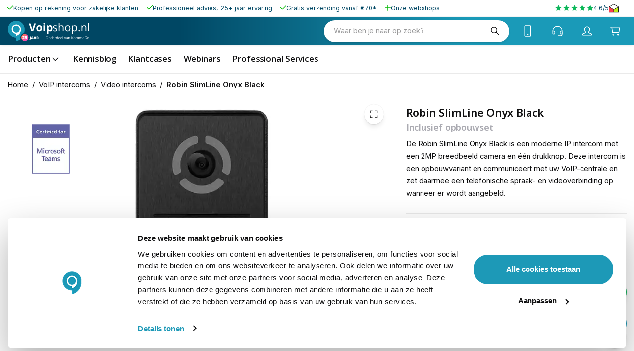

--- FILE ---
content_type: application/javascript; charset=UTF-8
request_url: https://www.voipshop.nl/_next/static/chunks/8895-8103ab53dcf60051.js
body_size: 9392
content:
try{let e="undefined"!=typeof window?window:"undefined"!=typeof global?global:"undefined"!=typeof globalThis?globalThis:"undefined"!=typeof self?self:{},t=(new e.Error).stack;t&&(e._sentryDebugIds=e._sentryDebugIds||{},e._sentryDebugIds[t]="867bac57-8c4d-458e-abf3-38004246755c",e._sentryDebugIdIdentifier="sentry-dbid-867bac57-8c4d-458e-abf3-38004246755c")}catch(e){}"use strict";(self.webpackChunk_N_E=self.webpackChunk_N_E||[]).push([[8895],{81978:(e,t,i)=>{i.d(t,{A:()=>r});let r={src:"/_next/static/media/info.8adce95c.svg",height:48,width:48,blurWidth:0,blurHeight:0}},50787:(e,t,i)=>{i.d(t,{A:()=>r});let r={src:"/_next/static/media/maximise.0f7e1ac7.svg",height:48,width:48,blurWidth:0,blurHeight:0}},95329:(e,t,i)=>{i.d(t,{A:()=>r});let r={src:"/_next/static/media/minimise.0a79afec.svg",height:48,width:48,blurWidth:0,blurHeight:0}},41272:(e,t,i)=>{i.d(t,{o:()=>y});var r=i(2445),a=i(96043),n=i(8723),l=i(6283);let o={src:"/_next/static/media/minus.a80bccfa.svg",height:48,width:48,blurWidth:0,blurHeight:0},s={src:"/_next/static/media/plus.c57c3615.svg",height:48,width:48,blurWidth:0,blurHeight:0};var u=i(49785),c=i(47712),d=i(57097),p=i(4790),m=i(23163);let{withState:h}=(0,a.e)("TextInputNumber",["quantity","quantityInput","button"]);function y(e){let{DownProps:t={},UpProps:i={},inputProps:a={},InputProps:y={},sx:b=[],size:f="medium",control:g,name:v,rules:x={},required:_,defaultValue:$,variant:Y="outlined",disabled:A,shouldUnregister:w,...I}=e,C=h({size:f}),k=y;if("outlined"===Y&&"disableUnderline"in k){let{disableUnderline:e,...t}=k;k=t}_&&!x.required&&(x.required=c.Ru._("This field is required"));let{field:{value:z,onChange:T,ref:D,...F},fieldState:{invalid:R,error:O}}=(0,u.as)({name:v,control:g,rules:x,defaultValue:$,disabled:A,shouldUnregister:w}),P=z?parseFloat(z):0;return(0,r.Y)(d.A,{...I,...F,inputRef:(0,p.A)(D,I.inputRef),value:z??"",onChange:e=>{let t=e.target.valueAsNumber;T(Number.isNaN(t)?"":t),I.onChange?.(e)},variant:Y,required:_,error:R,helperText:O?O.message:I.helperText,size:f,type:"number",className:`${I.className??""} ${C.quantity}`,sx:[{width:(0,n.u)(90,120)},{"& input[type=number]":{MozAppearance:"textfield"},"& .MuiOutlinedInput-root":{px:"2px",display:"grid",gridTemplateColumns:"1fr auto 1fr"}},"standard"===Y&&{"& .MuiOutlinedInput-input":{padding:0},"& .MuiOutlinedInput-notchedOutline":{display:"none"}},...Array.isArray(b)?b:[b]],autoComplete:"off",InputProps:{...k,startAdornment:(0,r.Y)(m.A,{"aria-label":c.Ru._("Decrease"),size:"smaller",onClick:()=>{(P??1/0)<=a.min||0===a.min&&P<=a.min||T(z-1)},sx:{boxShadow:"standard"===Y?4:0,minHeight:"30px",minWidth:"30px"},tabIndex:-1,color:"inherit",...t,className:`${C.button} ${t.className??""}`,children:t.children??(0,r.Y)(l.a3,{src:o,size:"small"})}),endAdornment:(0,r.Y)(m.A,{"aria-label":c.Ru._("Increase"),size:"smaller",onClick:()=>{P>=(a.max??1/0)||T(P+1)},sx:{boxShadow:"standard"===Y?4:0,minHeight:"30px",minWidth:"30px"},tabIndex:-1,color:"inherit",...i,className:`${C.button} ${i.className??""}`,children:i.children??(0,r.Y)(l.a3,{src:s,size:"small"})})},inputProps:{"aria-label":c.Ru._("Number"),...a,className:`${a?.className??""} ${C.quantityInput}`,sx:{typography:"body1",textAlign:"center","&::-webkit-inner-spin-button,&::-webkit-outer-spin-button":{appearance:"none"}}}})}},4963:(e,t,i)=>{i.d(t,{O:()=>s});var r=i(2445),a=i(16999),n=i(15603),l=i(51979),o=i(96540);let s=l.m.create((0,o.forwardRef)((e,t)=>{let i="string"==typeof e.src&&/^(https?:)?\/\/(www\.)?(youtube\.com|youtu\.be)/.test(e.src);return(0,r.Y)(n.A,{className:"MotionImageAspect",sx:{position:"relative","& > picture":{display:"block","@supports (aspect-ratio: 1 / 1)":{maxWidth:"99.6%",maxHeight:"100%",width:"auto",height:"auto",position:"absolute",top:"50%",left:"50%",transform:"translate(-50%, -50%)","&:after":{display:"block",content:'""',minWidth:"100vw"}},"@supports not (aspect-ratio: 1 / 1)":{width:"100% !important",height:"100% !important"}},"& > img":{display:"block","@supports not (aspect-ratio: 1 / 1)":{objectFit:"contain"}}},children:i?"string"==typeof e.src&&(0,r.Y)(n.A,{component:"iframe",src:e.src,allow:"accelerometer; autoplay; clipboard-write; encrypted-media; gyroscope; picture-in-picture",allowFullScreen:!0,sx:{position:"absolute",top:0,left:0,width:"100%",height:"100%",border:0},title:"YouTube Video"}):(0,r.Y)(a._V,{...e,layout:"fill",className:e.className,pictureProps:{...e.pictureProps,className:e.pictureProps?.className,style:{...e.style,aspectRatio:`${e.width} / ${e.height}`}}})})}));s.displayName="MotionImageAspect"},11047:(e,t,i)=>{i.d(t,{G:()=>A});var r=i(2445),a=i(29076),n=i(16999),l=i(6283),o=i(688),s=i(96043),u=i(8723),c=i(43778),d=i(91253),p=i(9941),m=i(2305),h=i(51979),y=i(24785),b=i(23296),f=i(96540),g=i(2076);let{withState:v}=(0,s.e)("ScrollerThumbnail",["thumbnail"]),x=(0,c.Ay)(h.m.div)({});function _(e){let{idx:t,image:i,layoutDependency:s,isVideo:c}=e,{scrollerRef:h,scroll:_,getScrollSnapPositions:$,items:Y}=(0,g.$)(),A=(0,a.I)(Y,e=>e.find((e,i)=>i===t))??{visibility:0===t?(0,y.OQ)(1):(0,y.OQ)(0),opacity:(0,y.OQ)(0)},w=(0,a.I)(A.visibility,e=>e>=.5),I=(0,d.A)(),C=(0,f.useRef)(null),k=(0,b.G)(A.visibility,[1,0],[`inset 0 0 0 2px ${I.palette.primary.main}, 0 0 0 4px ${(0,p.X4)(I.palette.primary.main,I.palette.action.hoverOpacity)}`,"inset 0 0 0 2px #ffffff00, 0 0 0 4px #ffffff00"]),z=v({active:w}),T=()=>C.current?.scrollIntoView({block:"nearest",inline:"nearest",behavior:"auto"}),D=(0,f.useRef)(!0);return((0,f.useEffect)(()=>{if(w&&C.current){if(D.current){D.current=!1;return}setTimeout(()=>T(),1)}},[w]),i)?(0,r.FD)(x,{ref:C,className:z.thumbnail,onClick:()=>{if(!h.current)return;_.animating.set(!0);let{x:e}=$();h.current.scrollLeft=e[t],_.x.set(e[t]),_.animating.set(!1)},layout:"position",style:{boxShadow:k},layoutDependency:s,sx:{padding:"2px",mx:`calc(${I.spacing(1)} / 2)`,borderRadius:I.shape.borderRadius,position:"relative"},children:[(0,r.Y)(n._V,{...i,loading:"eager",sx:{height:(0,u.u)(35,90),width:"auto",display:"block",pointerEvents:"none",objectFit:"cover",borderRadius:I.shape.borderRadius-.7},sizes:(0,u.u)(35,90)}),c&&(0,r.Y)(m.A,{sx:e=>({position:"absolute",top:"50%",left:"50%",transform:"translate(-50%, -50%)",color:"white",backgroundColor:"rgba(0,0,0,0.6)",borderRadius:"50%",pointerEvents:"none",[e.breakpoints.only("xs")]:{maxWidth:"35px",maxHeight:"35px"}}),disableRipple:!0,children:(0,r.Y)(l.a3,{src:o.A})})]}):null}let $=(0,c.Ay)(h.m.div)({});function Y(e){let{children:t,sx:i,layoutDependency:a}=e,n=(0,f.useRef)(null);return(0,r.Y)($,{ref:n,onPan:(e,t)=>{n.current?.scrollBy({left:-t.delta.x})},layoutDependency:a,sx:[{padding:"4px",userSelect:"none",cursor:"grab",overflow:"none",overflowX:"auto",display:"flex",scrollbarWidth:"none","&::-webkit-scrollbar":{display:"none"}},...Array.isArray(i)?i:[i]],children:t})}function A(e){let{images:t,layoutDependency:i,sx:a=[],...n}=e,l=t.map(e=>{let t="string"==typeof e.src&&/youtube\.com\/embed/.test(e.src);return{...e,src:"string"==typeof e.src?function(e){try{let t=new URL(e);if(t.hostname.includes("youtube.com")&&t.pathname.startsWith("/embed/")){let e=t.pathname.split("/embed/")[1].split("/")[0];return`https://img.youtube.com/vi/${e}/hqdefault.jpg`}}catch{}return e}(e.src):e.src,isVideo:t}});return l.length>1&&(0,r.Y)(Y,{layoutDependency:i,sx:a,children:l.map((e,t)=>(0,r.Y)(_,{idx:t,image:e,isVideo:e.isVideo,layoutDependency:i,...n},`${t}-thumb`))})}A.displayName="ScrollerThumbnails"},81523:(e,t,i)=>{i.d(t,{W:()=>x});var r=i(2445),a=i(93038),n=i(30640),l=i(6987),o=i(94014),s=i(47712),u=i(96540),c=i(41272),d=i(16999),p=i(20835),m=i(8723),h=i(67804),y=i(80676),b=i(12766);let f={small:(0,m.u)(30,40),medium:(0,m.u)(30,50),large:(0,m.u)(50,80)};function g(e){let{selected:t,idx:i,index:a,price:n,product:o,label:s,size:u="large",color:g,can_change_quantity:v,quantity:x=1,required:_,onReset:$}=e,{control:Y}=(0,l.u)(),A=o?.thumbnail?.url;return(0,r.Y)(h.Lz,{...e,title:s,price:n?(0,r.Y)(p.v,{value:n}):void 0,image:A&&!A.includes("/placeholder/")&&(0,r.Y)(d._V,{src:A,width:40,height:40,alt:s??"",sizes:f[u],sx:{display:"block",width:f[u],height:f[u],objectFit:"cover"}}),action:(v||!_)&&(0,r.Y)(y.A,{disableRipple:!0,variant:"inline",color:"inherit",size:"small",tabIndex:-1,children:(0,r.Y)(b.x6,{id:"Select"})}),reset:(v||!_)&&(0,r.Y)(y.A,{disableRipple:!0,variant:"inline",color:"inherit",size:"small",onClick:$,children:v?(0,r.Y)(b.x6,{id:"Change"}):(0,r.Y)(b.x6,{id:"Remove"})}),secondaryAction:t&&v&&(0,r.Y)(c.o,{size:"small",label:"Quantity",color:g,inputProps:{min:1},required:!0,defaultValue:`${x}`,control:Y,sx:{width:(0,m.u)(80,120),mt:2,"& .MuiFormHelperText-root":{margin:1,width:"100%"}},name:`cartItems.${a}.entered_options.${i}.value`,onMouseDown:e=>e.stopPropagation()})})}let v=u.memo(e=>{let{idx:t,index:i,options:c,title:d,color:p,layout:m,size:h,variant:y,required:b}=e,{control:f}=(0,l.u)(),v=b??!1;return(0,r.FD)("div",{children:[(0,r.Y)(o.X,{labelLeft:d,sx:{mt:0}}),(0,r.Y)(n.n,{control:f,required:v,color:p,layout:m,size:h,variant:y,defaultValue:c?.find(e=>e?.is_default)?.uid,rules:{required:!!v&&s.Ru._("Please select a value for ‘{label}’",{label:d})},name:c?.some(e=>e?.can_change_quantity)?`cartItems.${i}.entered_options.${t}.uid`:`cartItems.${i}.selected_options.${t}`,render:g,items:(0,u.useMemo)(()=>(0,a.T)(c).map(e=>({...e,value:e.uid,idx:t,index:i,required:v})),[t,i,c,v])})]})});function x(e){let{product:t,index:i=0}=e;return(0,r.Y)(r.FK,{children:(0,a.T)(t?.items,["uid","title","type"]).map(t=>(0,r.Y)(v,{index:i,color:"primary",...e,...t,idx:t.position??1e3,renderer:g},t.uid))})}},92205:(e,t,i)=>{i.d(t,{H:()=>T});var r=i(2445),a=i(17437),n=i(6987),l=i(93038),o=i(8722),s=i(47712),u=i(15603),c=i(96540),d=i(63307),p=i(18376),m=i(67804),h=i(16999),y=i(8723),b=i(12766),f=i(12100);let g={small:(0,y.u)(30,40),medium:(0,y.u)(30,50),large:(0,y.u)(50,80)};function v(e){let{swatch_data:t,store_label:i,uid:a,use_default_value:n,size:l="large",selected:o,onClick:s,onReset:u,value:c,...d}=e;if(t?.__typename!=="ImageSwatchData")throw Error(`ConfigurableOptionValueImage can not render a ${t?.__typename}`);let p=t.thumbnail&&(0,r.Y)(h._V,{src:t.thumbnail??"",layout:"fill",alt:t.value??"",sizes:g[l],sx:{display:"block",borderRadius:"50%",width:g[l],height:g[l],objectFit:"cover"}});return(0,r.Y)(m.Lz,{...d,image:p,title:i,selected:o,value:c,onClick:s&&(e=>{o?u(e):s(e,c)}),reset:(0,r.Y)(f.A,{variant:"inline",color:"secondary",onClick:u,disableRipple:!0,children:(0,r.Y)(b.x6,{id:"Change"})}),size:l})}function x(e){let{selected:t,value:i,onReset:a,onClick:n,swatch_data:l,store_label:o,size:s="large"}=e;if(l?.__typename!=="ColorSwatchData")throw Error(`ConfigurableOptionValueColor can not render a ${l?.__typename}`);return(0,r.Y)(m.Lz,{...e,image:(0,r.Y)(u.A,{sx:{width:g[s],height:g[s],backgroundColor:l.value,borderRadius:"50%"}}),selected:t,value:i,onClick:n&&(e=>{t?a(e):n(e,i)}),title:o,size:s})}var _=i(91106),$=i.n(_);function Y(e){let{swatch_data:t,store_label:i,uid:a,use_default_value:n,size:l,selected:o,value:s,onReset:u,onClick:c,url_key:d,...p}=e;if(t&&t?.__typename!=="TextSwatchData")throw Error(`ConfigurableOptionValueText can not render a ${t?.__typename}`);let h=t?.value??i,y="small"!==l&&t?.value?i:void 0;return(0,r.Y)(m.Lz,{...p,component:$(),href:`/p/${d}`,size:l,title:h,details:y,selected:o,value:s,onClick:c&&(e=>{o?u(e):c(e,s)})})}function A(e){let{swatch_data:t}=e;return(0,r.Y)(p.nJ,{...e,__typename:t?.__typename??"TextSwatchData",description:t?.value??"",renderer:{ColorSwatchData:x,ImageSwatchData:v,TextSwatchData:Y}})}var w=i(30640),I=i(87012),C=i(94014),k=i(49785);function z(e){let{values:t,label:i,index:a,optionIndex:o,optionStartLabels:c,optionEndLabels:p,sx:m,attribute_code:h,url_key:y,render:b,variants:f,...g}=e,v=`cartItems.${a}.selected_options.${o}`,{control:x}=(0,n.u)(),_=(0,k.FH)({control:x,name:v}),$=((0,k.FH)({control:x,name:`cartItems.${a}.selected_options`})??[]).filter(I.T).filter(Boolean).filter(e=>e!==_),{configured:Y}=(0,d.U6)({url_key:y,selectedOptions:$}),A=Y?.configurable_product_options_selection?.options_available_for_selection?.find(e=>e?.attribute_code===h)?.option_value_uids?.filter(e=>Y?.configurable_product_options_selection?.configurable_options?.find(e=>e?.attribute_code===h)?.values?.find(t=>t?.uid===e)?.is_available),z=(0,l.T)(t,["uid"]).map(e=>{let t=f?.find(t=>t?.attributes?.some(t=>t.uid===e.uid)),i=t?.product?.url_key;return{value:e.uid,...e,disabled:!(!A||A.includes(e.uid)),url_key:i}});return t?(0,r.FD)(u.A,{sx:[...Array.isArray(m)?m:[m]],children:[(0,r.Y)(C.X,{labelLeft:c?.[h??""]??i,labelRight:p?.[h??""],sx:{mt:0}}),(0,r.Y)(w.n,{layout:"grid",...g,name:v,control:x,required:!0,items:z,render:b,rules:{required:s.Ru._("Please select a value for ‘{label}’",{label:i})}})]},v):null}function T(e){let{optionStartLabels:t,optionEndLabels:i,sx:p,render:m=A,product:h,index:y=0,...b}=e,{setError:f,clearErrors:g}=(0,n.u)(),v=(0,l.T)(h.configurable_options,["attribute_code","label","values"]),{configured:x}=(0,d.LN)({url_key:h.url_key,index:y}),_=x&&0===(x?.configurable_product_options_selection?.options_available_for_selection??[]).length,$=(0,o.Y)(),Y=(0,c.useMemo)(()=>new Intl.ListFormat($,{style:"long",type:"conjunction"}).format(v.map(e=>e.label)),[$,v]);return(0,c.useEffect)(()=>{_&&f(`cartItems.${y}.sku`,{message:s.Ru._("Product not available in {allLabels}",{allLabels:Y})}),_||g(`cartItems.${y}.sku`)},[Y,g,y,f,_]),(0,r.Y)(u.A,{sx:e=>({display:"grid",rowGap:e.spacings.sm}),children:v.map((e,r)=>(0,a.n)(z,{...e,key:e.uid,render:m,optionStartLabels:t,optionEndLabels:i,index:y,optionIndex:r,variants:h.variants,sx:p,url_key:h.url_key,...b}))})}},68357:(e,t,i)=>{i.d(t,{y:()=>c});var r=i(2445),a=i(30640),n=i(6987),l=i(20835),o=i(93038),s=i(67804),u=i(96540);function c(e){let{product:t,index:i=0}=e,{control:c}=(0,n.u)(),d=(0,u.useMemo)(()=>(0,o.T)(t.downloadable_product_links,["title"]).map(e=>({value:e.uid,title:e.title,price:(0,r.Y)(l.v,{value:e.price})})),[t.downloadable_product_links]);return(0,r.Y)(a.n,{size:"medium",required:!0,errorMessage:"Please select an option",control:c,name:`cartItems.${i}.selected_options.0`,render:s.Lz,items:d})}},52946:(e,t,i)=>{i.d(t,{N:()=>s});var r=i(2445),a=i(63113),n=i(80676),l=i(12766),o=i(24335);let s=(0,i(96540).forwardRef)((e,t)=>{let{children:i,product:s,disabled:u,...c}=e,{showSuccess:d,...p}=(0,o.G)(e);return(0,a.$)()?(0,r.Y)(n.A,{ref:t,type:"submit",color:"primary",variant:"pill",size:"large",...c,...p,disabled:u,children:i||(0,r.Y)(l.x6,{id:"bglgMN"})}):null})},4018:(e,t,i)=>{i.d(t,{L:()=>o});var r=i(2445),a=i(49785),n=i(58476),l=i(6987);function o(e){let{children:t,index:i=0}=e,{control:o}=(0,l.u)(),s=(0,a.lN)({control:o}),u=s.errors.cartItems?.[i]?.sku?.message;return u?(0,r.Y)(n.A,{error:!0,sx:{mt:0,lineHeight:"1.3"},children:u}):(0,r.Y)(r.FK,{children:t})}},76469:(e,t,i)=>{i.d(t,{w:()=>o});var r=i(2445),a=i(41272),n=i(47712),l=i(6987);function o(e){let{index:t=0}=e,{control:i}=(0,l.u)();return(0,r.Y)(a.o,{variant:"outlined",size:"small",color:"primary",required:!0,inputProps:{min:1,"aria-label":n.Ru._("Add to cart quantity")},defaultValue:1,control:i,"aria-label":n.Ru._("Add to cart quantity"),name:`cartItems.${t}.quantity`,...e})}},85546:(e,t,i)=>{i.d(t,{k:()=>x});var r=i(2445),a=i(93038),n=i(18376),l=i(42531),o=i(20835),s=i(94014),u=i(47712),c=i(15603);i(96540);var d=i(6987);let p=i(40972).t;var m=i(12766),h=i(49785),y=i(57097),b=i(38590),f=i(30640),g=i(67804);let v={CustomizableAreaOption:function(e){let{uid:t,areaValue:i,required:a,optionIndex:n,index:p,title:m,currency:h,productPrice:y}=e,b=i?.max_characters??void 0,{control:f,register:g,getValues:v}=(0,d.u)();return i?(0,r.FD)(c.A,{children:[(0,r.Y)("input",{type:"hidden",...g(`cartItems.${p}.entered_options.${n}.uid`),value:t}),(0,r.Y)(s.X,{labelLeft:m,sx:{mt:0}}),(0,r.Y)(l.g,{sx:{width:"100%"},color:"primary",multiline:!0,minRows:3,control:f,name:`cartItems.${p}.entered_options.${n}.value`,InputProps:{endAdornment:0===i.price?null:i.price&&(0,r.FD)(c.A,{sx:{display:"flex",typography:"body1","&.sizeMedium":{typographty:"subtitle1"},"&.sizeLarge":{typography:"h6"},color:v(`cartItems.${p}.entered_options.${n}.value`)?"text.primary":"text.secondary"},children:[(0,r.FD)("span",{style:{fontFamily:"arial",paddingTop:"1px"},children:["+","\xa0"]}),(0,r.Y)(o.v,{value:"PERCENT"===i.price_type?y*(i.price/100):i.price,currency:h})]})},required:!!a,rules:{maxLength:b},helperText:(b??0)>0&&u.Ru._("There is a maximum of ‘{maxLength}’ characters",{maxLength:b})})]}):null},CustomizableCheckboxOption:p,CustomizableDateOption:function(e){let{uid:t,required:i,optionIndex:a,index:n,title:u,minDate:p=new Date("1950-11-12T00:00"),maxDate:h=new Date("9999-11-12T00:00"),dateValue:y,currency:b,productPrice:f}=e,{register:g,setValue:v,setError:x,getFieldState:_,clearErrors:$,control:Y,resetField:A,getValues:w}=(0,d.u)(),{invalid:I}=_(`cartItems.${n}.entered_options.${a}.value`);if(p.setSeconds(0,0),h.setSeconds(0,0),!y)return null;let C=0===y.price?null:y.price&&(0,r.FD)(c.A,{sx:{display:"flex",typography:"body1","&.sizeMedium":{typographty:"subtitle1"},"&.sizeLarge":{typography:"h6"},color:y.uid===w(`cartItems.${n}.entered_options.${a}.value`)?"text.primary":"text.secondary"},children:[(0,r.FD)("span",{style:{fontFamily:"arial"},children:["+","\xa0"]}),(0,r.Y)(o.v,{value:"PERCENT"===y.price_type?f*(y.price/100):y.price,currency:b})]});return(0,r.FD)(c.A,{children:[(0,r.Y)("input",{type:"hidden",...g(`cartItems.${n}.entered_options.${a}.uid`),value:t}),(0,r.Y)(s.X,{labelLeft:u,sx:{mt:0}}),(0,r.Y)(l.g,{control:Y,name:`cartItems.${n}.entered_options.${a}.value`,sx:{width:"100%",'& input[type="datetime-local"]::-webkit-calendar-picker-indicator':{filter:e=>"dark"===e.palette.mode?"invert(100%)":"none",mr:"10px"}},defaultValue:"",required:!!i,error:I,helperText:I?(0,r.Y)(m.x6,{id:"Invalid date"}):"",type:"datetime-local",InputProps:{endAdornment:C,inputProps:{min:p.toISOString().replace(/:00.000Z/,""),max:h.toISOString().replace(/:00.000Z/,"")}},onChange:e=>{let t=new Date(e.currentTarget.value);t<p||t>h?x(`cartItems.${n}.entered_options.${a}.value`,{message:"Invalid date"}):$(`cartItems.${n}.entered_options.${a}.value`),e.currentTarget.value?v(`cartItems.${n}.entered_options.${a}.value`,`${e.currentTarget.value.replace("T"," ")}:00`):A(`cartItems.${n}.entered_options.${a}.value`)}})]})},CustomizableDropDownOption:function(e){let{uid:t,required:i,index:n,title:l,dropdownValue:u,productPrice:p,currency:m}=e,{control:f}=(0,d.u)(),{field:{onChange:g,value:v,ref:x,..._},fieldState:{invalid:$,error:Y}}=(0,h.as)({name:`cartItems.${n}.customizable_options.${t}`,rules:{required:!!i},control:f,defaultValue:""});return(0,r.FD)(c.A,{children:[(0,r.Y)(s.X,{labelLeft:l,sx:{mt:0}}),(0,r.Y)(y.A,{sx:{width:"100%","& .MuiSelect-select":{display:"flex",justifyContent:"space-between",alignItems:"center"}},color:"primary",value:v??"",..._,inputRef:x,onChange:e=>g(e.target.value),select:!0,required:!!i,error:$,helperText:Y?.message,children:(0,a.T)(u,["title"]).map(e=>(0,r.FD)(b.A,{value:e.uid,children:[(0,r.Y)(c.A,{children:e.title}),e.price?(0,r.FD)(c.A,{sx:{typography:"body1","&.sizeMedium":{typographty:"subtitle1"},"&.sizeLarge":{typography:"h6"},color:e.uid===v?"text.primary":"text.secondary"},children:[(0,r.Y)("span",{style:{fontFamily:"arial",paddingTop:"1px"},children:"+\xa0"}),(0,r.Y)(o.v,{value:"PERCENT"===e.price_type?p*(e.price/100):e.price,currency:m})]}):null]},e.uid))})]})},CustomizableFieldOption:function(e){let{uid:t,required:i,optionIndex:a,index:n,title:p,fieldValue:m,productPrice:h,currency:y}=e,{control:b,register:f,resetField:g,getValues:v}=(0,d.u)();if(!m)return null;let x=m.max_characters??0;return(0,r.FD)(c.A,{children:[(0,r.Y)(s.X,{labelLeft:p,sx:{mt:0}}),(0,r.Y)("input",{type:"hidden",...f(`cartItems.${n}.entered_options.${a}.uid`),value:t}),(0,r.Y)(l.g,{sx:{width:"100%"},color:"primary",multiline:!0,control:b,name:`cartItems.${n}.entered_options.${a}.value`,required:!!i,InputProps:{endAdornment:0===m.price?null:m.price&&(0,r.FD)(c.A,{sx:{display:"flex",typography:"body1","&.sizeMedium":{typographty:"subtitle1"},"&.sizeLarge":{typography:"h6"},color:v(`cartItems.${n}.entered_options.${a}.value`)?"text.primary":"text.secondary"},children:[(0,r.FD)("span",{style:{fontFamily:"arial",paddingTop:"1px"},children:["+","\xa0"]}),(0,r.Y)(o.v,{value:"PERCENT"===m.price_type?h*(m.price/100):m.price,currency:y})]})},rules:{maxLength:{value:x,message:u.Ru._("There is a maximum of ‘{maxLength}’ characters",{maxLength:x})}},helperText:(x??0)>0&&u.Ru._("There is a maximum of ‘{maxLength}’ characters",{maxLength:x}),onChange:e=>{e.currentTarget.value||g(`cartItems.${n}.entered_options.${a}.value`)}})]})},CustomizableFileOption:()=>(0,r.Y)("div",{children:"file not implemented"}),CustomizableMultipleOption:function(e){let{uid:t,required:i,index:n,title:l,multipleValue:p,currency:m,productPrice:h}=e,{control:y,getValues:b}=(0,d.u)(),v=b(`cartItems.${n}.customizable_options.${t}`)||[];return(0,r.FD)(c.A,{children:[(0,r.Y)(s.X,{labelLeft:l,sx:{mt:0}}),(0,r.Y)(f.n,{sx:e=>({mt:e.spacings.xxs}),multiple:!0,rules:{required:!!i&&u.Ru._("Please select a value for ‘{label}’",{label:l})},control:y,render:g.Lz,name:`cartItems.${n}.customizable_options.${t}`,items:(0,a.T)(p,["title"]).map(e=>({value:e.uid,title:e.title,price:0===e.price?null:e.price&&(0,r.FD)(c.A,{sx:{color:v.includes(e.uid)?"text.primary ":"text.secondary"},children:[(0,r.Y)("span",{style:{fontFamily:"arial"},children:"+ "}),(0,r.Y)(o.v,{value:"PERCENT"===e.price_type?h*(e.price/100):e.price,currency:m})]})}))})]})},CustomizableRadioOption:function(e){let{uid:t,required:i,index:n,title:l,radioValue:p,currency:m,productPrice:h}=e,{control:y,getValues:b}=(0,d.u)(),v=b(`cartItems.${n}.customizable_options.${t}`)||[];return(0,r.FD)(c.A,{children:[(0,r.Y)(s.X,{labelLeft:l,sx:{mt:0}}),(0,r.Y)(f.n,{sx:e=>({mt:e.spacings.xxs}),layout:"stack",control:y,render:g.Lz,name:`cartItems.${n}.customizable_options.${t}`,rules:{required:!!i&&u.Ru._("Please select a value for ‘{label}’",{label:l})},items:(0,a.T)(p,["title"]).map(e=>({value:e.uid,title:e.title,price:0===e.price?null:e.price&&(0,r.FD)(c.A,{sx:{color:v.includes(e.uid)?"text.primary":"text.secondary"},children:[(0,r.Y)("span",{style:{fontFamily:"arial"},children:"+ "}),(0,r.Y)(o.v,{value:"PERCENT"===e.price_type?h*(e.price/100):e.price,currency:m})]})}))})]})}};function x(e){let{product:t,renderer:i,index:l=0}=e;return(0,r.Y)(r.FK,{children:(0,a.T)(t.options,["sort_order"]).map(e=>(0,r.Y)(n.nJ,{renderer:{...v,...i},...e,optionIndex:e.sort_order+100,index:l,currency:t.price_range.minimum_price.final_price.currency,productPrice:t.price_range.minimum_price.final_price.value},e.uid))})}},60542:(e,t,i)=>{i.d(t,{G:()=>r});let r={CustomizableAreaOption:e=>e.areaValue,CustomizableCheckboxOption:e=>e.value,CustomizableFileOption:e=>e.fileValue,CustomizableDateOption:e=>e.dateValue,CustomizableDropDownOption:e=>e.dropdownValue,CustomizableFieldOption:e=>e.fieldValue,CustomizableMultipleOption:e=>e.multipleValue,CustomizableRadioOption:e=>e.radioValue}},49832:(e,t,i)=>{i.d(t,{wX:()=>u,cD:()=>s});var r=i(2445),a=i(65614);function n(e){let{Prev:t,...i}=e,{children:n,after:l,product:o}=e;return(0,r.Y)(t,{...i,after:(0,r.FD)(r.FK,{children:[l,(0,r.Y)(a.n,{product:o})]})})}var l=i(15603);function o(e){let{sx:t,children:i,after:a}=e;return(0,r.FD)(r.FK,{children:[(0,r.Y)(l.A,{sx:[e=>({display:"flex",alignItems:"center",columnGap:e.spacings.xs}),...Array.isArray(t)?t:[t]],children:i}),a&&(0,r.Y)(l.A,{children:a})]})}let s=o,u=e=>(0,r.Y)(n,{...e,Prev:o})},66010:(e,t,i)=>{i.d(t,{a:()=>o});var r=i(2445),a=i(63307);function n(e){let{Prev:t,product:i,index:n,...l}=e,o=(0,a.b1)({url_key:i.url_key,index:n});return(0,r.Y)(t,{product:o??i,...l})}function l(e){let{product:t}=e;return(0,r.Y)(r.FK,{children:t.name})}let o=e=>(0,r.Y)(n,{...e,Prev:l})},86016:(e,t,i)=>{i.d(t,{u:()=>v});var r=i(2445),a=i(49785),n=i(38140),l=i(63307);function o(e){let{Prev:t,product:i,index:a,...n}=e,o=(0,l.b1)({url_key:i.url_key,index:a});return"ConfigurableProduct"!==i.__typename?(0,r.Y)(t,{...e}):(0,r.Y)(t,{product:o?{...o,options:i.options}:i,index:a,...n})}var s=i(20835),u=i(96043),c=i(6987);function d(e,t){let i;let{price_tiers:r}=e;return r?.forEach(e=>{e?.quantity&&t>=e?.quantity&&(i=e?.final_price)}),i}var p=i(18376),m=i(87012),h=i(93038),y=i(60542);function b(e,t){if(!e?.price)return 0;switch(e.price_type){case"DYNAMIC":case"FIXED":return e.price;case"PERCENT":return(t?.value??0)*(e.price/100)}return 0}let{classes:f}=(0,u.e)("ProductPagePrice",["finalPrice","discountPrice"]);function g(e){let{product:t,index:i=0}=e,{control:l}=(0,c.u)(),o=d(t,(0,a.FH)({control:l,name:`cartItems.${i}.quantity`}))??t.price_range.minimum_price.final_price,u=function(e){let{product:t,selectors:i,index:r=0}=e,{control:n}=(0,c.u)(),l=(0,a.FH)({control:n,name:`cartItems.${r}`})??{},o=d(t,l?.quantity)??t.price_range.minimum_price.final_price,s={...y.G,...i};return(0,p.Q)(t,["GroupedProduct"])||!t.options||0===t.options.length?o.value:t.options.filter(m.T).reduce((e,t)=>{let i=!!l.customizable_options?.[t.uid],r=!!l.entered_options?.find(e=>t.uid&&e?.uid&&e?.value);if(!i&&!r)return e;let a=s[t.__typename],n=a?a(t):null;return n?Array.isArray(n)?e+(0,h.T)(n).filter(e=>l.customizable_options?.[t.uid]&&l.customizable_options?.[t.uid].includes(e.uid)).reduce((e,t)=>e+b(t,o),0):l.entered_options?.filter(e=>e?.uid===t.uid&&e.value).length!==0?e+b(n,o):e:0},o.value??0)}(e),g=t.price_range.minimum_price.regular_price;return(0,r.FD)(r.FK,{children:[g.value!==o.value&&(0,r.Y)(n.Wq,{component:"span",className:f.discountPrice,skeleton:{variant:"text",sx:{width:"3em",transform:"none"}},sx:[{textDecoration:"line-through",color:"text.disabled",marginRight:"8px"}],children:(0,r.Y)(s.v,{...g})}),(0,r.Y)(n.Wq,{component:"span",skeleton:{variant:"text",sx:{width:"3em",transform:"none"}},className:f.finalPrice,children:(0,r.Y)(s.v,{...o,value:u})})]})}let v=e=>(0,r.Y)(o,{...e,Prev:g})},45433:(e,t,i)=>{i.d(t,{h:()=>d});var r=i(2445),a=i(38140),n=i(63307);function l(e){let{Prev:t,product:i,index:a,...l}=e,o=(0,n.b1)({url_key:i.url_key,index:a});return o&&"ConfigurableProduct"===i.__typename?(0,r.Y)(t,{product:{...o,options:i.options},...l}):(0,r.Y)(t,{product:i,...l})}var o=i(20835),s=i(93038),u=i(12766);function c(e){let{product:t,sx:i=[]}=e,n=(0,s.T)(t?.price_tiers,["quantity","final_price","discount"]);return n.length?(0,r.Y)(a.Wq,{sx:i,variant:"rectangular",children:n.map(({quantity:e,final_price:t,discount:i})=>(0,r.Y)("div",{children:(0,r.Y)(u.x6,{id:"Buy {quantity} for <0/> and save {percent}%",components:{0:(0,r.Y)(o.v,{...t})},values:{quantity:e,percent:i.percent_off}})},e))}):null}let d=e=>(0,r.Y)(l,{...e,Prev:c})},38590:(e,t,i)=>{i.d(t,{A:()=>C});var r=i(98587),a=i(58168),n=i(96540),l=i(34164),o=i(75659),s=i(9941),u=i(43778),c=i(60636),d=i(66707),p=i(24672),m=i(77227),h=i(53488),y=i(4790),b=i(90613),f=i(77395),g=i(90971),v=i(38413),x=i(31609);function _(e){return(0,x.Ay)("MuiMenuItem",e)}let $=(0,v.A)("MuiMenuItem",["root","focusVisible","dense","disabled","divider","gutters","selected"]);var Y=i(74848);let A=["autoFocus","component","dense","divider","disableGutters","focusVisibleClassName","role","tabIndex","className"],w=e=>{let{disabled:t,dense:i,divider:r,disableGutters:n,selected:l,classes:s}=e,u=(0,o.A)({root:["root",i&&"dense",t&&"disabled",!n&&"gutters",r&&"divider",l&&"selected"]},_,s);return(0,a.A)({},s,u)},I=(0,u.Ay)(m.A,{shouldForwardProp:e=>(0,c.A)(e)||"classes"===e,name:"MuiMenuItem",slot:"Root",overridesResolver:(e,t)=>{let{ownerState:i}=e;return[t.root,i.dense&&t.dense,i.divider&&t.divider,!i.disableGutters&&t.gutters]}})(({theme:e,ownerState:t})=>(0,a.A)({},e.typography.body1,{display:"flex",justifyContent:"flex-start",alignItems:"center",position:"relative",textDecoration:"none",minHeight:48,paddingTop:6,paddingBottom:6,boxSizing:"border-box",whiteSpace:"nowrap"},!t.disableGutters&&{paddingLeft:16,paddingRight:16},t.divider&&{borderBottom:`1px solid ${(e.vars||e).palette.divider}`,backgroundClip:"padding-box"},{"&:hover":{textDecoration:"none",backgroundColor:(e.vars||e).palette.action.hover,"@media (hover: none)":{backgroundColor:"transparent"}},[`&.${$.selected}`]:{backgroundColor:e.vars?`rgba(${e.vars.palette.primary.mainChannel} / ${e.vars.palette.action.selectedOpacity})`:(0,s.X4)(e.palette.primary.main,e.palette.action.selectedOpacity),[`&.${$.focusVisible}`]:{backgroundColor:e.vars?`rgba(${e.vars.palette.primary.mainChannel} / calc(${e.vars.palette.action.selectedOpacity} + ${e.vars.palette.action.focusOpacity}))`:(0,s.X4)(e.palette.primary.main,e.palette.action.selectedOpacity+e.palette.action.focusOpacity)}},[`&.${$.selected}:hover`]:{backgroundColor:e.vars?`rgba(${e.vars.palette.primary.mainChannel} / calc(${e.vars.palette.action.selectedOpacity} + ${e.vars.palette.action.hoverOpacity}))`:(0,s.X4)(e.palette.primary.main,e.palette.action.selectedOpacity+e.palette.action.hoverOpacity),"@media (hover: none)":{backgroundColor:e.vars?`rgba(${e.vars.palette.primary.mainChannel} / ${e.vars.palette.action.selectedOpacity})`:(0,s.X4)(e.palette.primary.main,e.palette.action.selectedOpacity)}},[`&.${$.focusVisible}`]:{backgroundColor:(e.vars||e).palette.action.focus},[`&.${$.disabled}`]:{opacity:(e.vars||e).palette.action.disabledOpacity},[`& + .${b.A.root}`]:{marginTop:e.spacing(1),marginBottom:e.spacing(1)},[`& + .${b.A.inset}`]:{marginLeft:52},[`& .${g.A.root}`]:{marginTop:0,marginBottom:0},[`& .${g.A.inset}`]:{paddingLeft:36},[`& .${f.A.root}`]:{minWidth:36}},!t.dense&&{[e.breakpoints.up("sm")]:{minHeight:"auto"}},t.dense&&(0,a.A)({minHeight:32,paddingTop:4,paddingBottom:4},e.typography.body2,{[`& .${f.A.root} svg`]:{fontSize:"1.25rem"}}))),C=n.forwardRef(function(e,t){let i;let o=(0,d.b)({props:e,name:"MuiMenuItem"}),{autoFocus:s=!1,component:u="li",dense:c=!1,divider:m=!1,disableGutters:b=!1,focusVisibleClassName:f,role:g="menuitem",tabIndex:v,className:x}=o,_=(0,r.A)(o,A),$=n.useContext(p.A),C=n.useMemo(()=>({dense:c||$.dense||!1,disableGutters:b}),[$.dense,c,b]),k=n.useRef(null);(0,h.A)(()=>{s&&k.current&&k.current.focus()},[s]);let z=(0,a.A)({},o,{dense:C.dense,divider:m,disableGutters:b}),T=w(o),D=(0,y.A)(k,t);return o.disabled||(i=void 0!==v?v:-1),(0,Y.jsx)(p.A.Provider,{value:C,children:(0,Y.jsx)(I,(0,a.A)({ref:D,role:g,tabIndex:i,component:u,focusVisibleClassName:(0,l.A)(T.focusVisible,f),className:(0,l.A)(T.root,x)},_,{ownerState:z,classes:T}))})})}}]);

--- FILE ---
content_type: application/javascript; charset=UTF-8
request_url: https://www.voipshop.nl/_next/static/chunks/7783-08d58854530bc3f8.js
body_size: 8278
content:
try{let e="undefined"!=typeof window?window:"undefined"!=typeof global?global:"undefined"!=typeof globalThis?globalThis:"undefined"!=typeof self?self:{},t=(new e.Error).stack;t&&(e._sentryDebugIds=e._sentryDebugIds||{},e._sentryDebugIds[t]="d3b55f08-5d06-4b53-9a1b-fa1da1222cc5",e._sentryDebugIdIdentifier="sentry-dbid-d3b55f08-5d06-4b53-9a1b-fa1da1222cc5")}catch(e){}"use strict";(self.webpackChunk_N_E=self.webpackChunk_N_E||[]).push([[7783],{7783:(e,t,n)=>{n.d(t,{A:()=>eM});var o=n(58168),r=n(98587),i=n(58273),a=n(96540),s=n(31523),f=n(21529),p=n(32325);function c(e){if(null==e)return window;if("[object Window]"!==e.toString()){var t=e.ownerDocument;return t&&t.defaultView||window}return e}function l(e){var t=c(e).Element;return e instanceof t||e instanceof Element}function d(e){var t=c(e).HTMLElement;return e instanceof t||e instanceof HTMLElement}function u(e){if("undefined"==typeof ShadowRoot)return!1;var t=c(e).ShadowRoot;return e instanceof t||e instanceof ShadowRoot}var m=Math.max,h=Math.min,v=Math.round;function y(){var e=navigator.userAgentData;return null!=e&&e.brands&&Array.isArray(e.brands)?e.brands.map(function(e){return e.brand+"/"+e.version}).join(" "):navigator.userAgent}function b(){return!/^((?!chrome|android).)*safari/i.test(y())}function g(e,t,n){void 0===t&&(t=!1),void 0===n&&(n=!1);var o=e.getBoundingClientRect(),r=1,i=1;t&&d(e)&&(r=e.offsetWidth>0&&v(o.width)/e.offsetWidth||1,i=e.offsetHeight>0&&v(o.height)/e.offsetHeight||1);var a=(l(e)?c(e):window).visualViewport,s=!b()&&n,f=(o.left+(s&&a?a.offsetLeft:0))/r,p=(o.top+(s&&a?a.offsetTop:0))/i,u=o.width/r,m=o.height/i;return{width:u,height:m,top:p,right:f+u,bottom:p+m,left:f,x:f,y:p}}function w(e){var t=c(e);return{scrollLeft:t.pageXOffset,scrollTop:t.pageYOffset}}function x(e){return e?(e.nodeName||"").toLowerCase():null}function O(e){return((l(e)?e.ownerDocument:e.document)||window.document).documentElement}function A(e){return g(O(e)).left+w(e).scrollLeft}function E(e){return c(e).getComputedStyle(e)}function j(e){var t=E(e),n=t.overflow,o=t.overflowX,r=t.overflowY;return/auto|scroll|overlay|hidden/.test(n+r+o)}function P(e){var t=g(e),n=e.offsetWidth,o=e.offsetHeight;return 1>=Math.abs(t.width-n)&&(n=t.width),1>=Math.abs(t.height-o)&&(o=t.height),{x:e.offsetLeft,y:e.offsetTop,width:n,height:o}}function D(e){return"html"===x(e)?e:e.assignedSlot||e.parentNode||(u(e)?e.host:null)||O(e)}function R(e,t){void 0===t&&(t=[]);var n,o=function e(t){return["html","body","#document"].indexOf(x(t))>=0?t.ownerDocument.body:d(t)&&j(t)?t:e(D(t))}(e),r=o===(null==(n=e.ownerDocument)?void 0:n.body),i=c(o),a=r?[i].concat(i.visualViewport||[],j(o)?o:[]):o,s=t.concat(a);return r?s:s.concat(R(D(a)))}function k(e){return d(e)&&"fixed"!==E(e).position?e.offsetParent:null}function M(e){for(var t=c(e),n=k(e);n&&["table","td","th"].indexOf(x(n))>=0&&"static"===E(n).position;)n=k(n);return n&&("html"===x(n)||"body"===x(n)&&"static"===E(n).position)?t:n||function(e){var t=/firefox/i.test(y());if(/Trident/i.test(y())&&d(e)&&"fixed"===E(e).position)return null;var n=D(e);for(u(n)&&(n=n.host);d(n)&&0>["html","body"].indexOf(x(n));){var o=E(n);if("none"!==o.transform||"none"!==o.perspective||"paint"===o.contain||-1!==["transform","perspective"].indexOf(o.willChange)||t&&"filter"===o.willChange||t&&o.filter&&"none"!==o.filter)return n;n=n.parentNode}return null}(e)||t}var T="bottom",L="right",W="left",B="auto",H=["top",T,L,W],S="start",C="viewport",I="popper",V=H.reduce(function(e,t){return e.concat([t+"-"+S,t+"-end"])},[]),_=[].concat(H,[B]).reduce(function(e,t){return e.concat([t,t+"-"+S,t+"-end"])},[]),q=["beforeRead","read","afterRead","beforeMain","main","afterMain","beforeWrite","write","afterWrite"],N={placement:"bottom",modifiers:[],strategy:"absolute"};function U(){for(var e=arguments.length,t=Array(e),n=0;n<e;n++)t[n]=arguments[n];return!t.some(function(e){return!(e&&"function"==typeof e.getBoundingClientRect)})}var F={passive:!0};function z(e){return e.split("-")[0]}function X(e){return e.split("-")[1]}function Y(e){return["top","bottom"].indexOf(e)>=0?"x":"y"}function G(e){var t,n=e.reference,o=e.element,r=e.placement,i=r?z(r):null,a=r?X(r):null,s=n.x+n.width/2-o.width/2,f=n.y+n.height/2-o.height/2;switch(i){case"top":t={x:s,y:n.y-o.height};break;case T:t={x:s,y:n.y+n.height};break;case L:t={x:n.x+n.width,y:f};break;case W:t={x:n.x-o.width,y:f};break;default:t={x:n.x,y:n.y}}var p=i?Y(i):null;if(null!=p){var c="y"===p?"height":"width";switch(a){case S:t[p]=t[p]-(n[c]/2-o[c]/2);break;case"end":t[p]=t[p]+(n[c]/2-o[c]/2)}}return t}var J={top:"auto",right:"auto",bottom:"auto",left:"auto"};function K(e){var t,n,o,r,i,a,s,f=e.popper,p=e.popperRect,l=e.placement,d=e.variation,u=e.offsets,m=e.position,h=e.gpuAcceleration,y=e.adaptive,b=e.roundOffsets,g=e.isFixed,w=u.x,x=void 0===w?0:w,A=u.y,j=void 0===A?0:A,P="function"==typeof b?b({x:x,y:j}):{x:x,y:j};x=P.x,j=P.y;var D=u.hasOwnProperty("x"),R=u.hasOwnProperty("y"),k=W,B="top",H=window;if(y){var S=M(f),C="clientHeight",I="clientWidth";S===c(f)&&"static"!==E(S=O(f)).position&&"absolute"===m&&(C="scrollHeight",I="scrollWidth"),("top"===l||(l===W||l===L)&&"end"===d)&&(B=T,j-=(g&&S===H&&H.visualViewport?H.visualViewport.height:S[C])-p.height,j*=h?1:-1),(l===W||("top"===l||l===T)&&"end"===d)&&(k=L,x-=(g&&S===H&&H.visualViewport?H.visualViewport.width:S[I])-p.width,x*=h?1:-1)}var V=Object.assign({position:m},y&&J),_=!0===b?(t={x:x,y:j},n=c(f),o=t.x,r=t.y,{x:v(o*(i=n.devicePixelRatio||1))/i||0,y:v(r*i)/i||0}):{x:x,y:j};return(x=_.x,j=_.y,h)?Object.assign({},V,((s={})[B]=R?"0":"",s[k]=D?"0":"",s.transform=1>=(H.devicePixelRatio||1)?"translate("+x+"px, "+j+"px)":"translate3d("+x+"px, "+j+"px, 0)",s)):Object.assign({},V,((a={})[B]=R?j+"px":"",a[k]=D?x+"px":"",a.transform="",a))}var Q={left:"right",right:"left",bottom:"top",top:"bottom"};function Z(e){return e.replace(/left|right|bottom|top/g,function(e){return Q[e]})}var $={start:"end",end:"start"};function ee(e){return e.replace(/start|end/g,function(e){return $[e]})}function et(e,t){var n=t.getRootNode&&t.getRootNode();if(e.contains(t))return!0;if(n&&u(n)){var o=t;do{if(o&&e.isSameNode(o))return!0;o=o.parentNode||o.host}while(o)}return!1}function en(e){return Object.assign({},e,{left:e.x,top:e.y,right:e.x+e.width,bottom:e.y+e.height})}function eo(e,t,n){var o,r,i,a,s,f,p,d,u,h;return t===C?en(function(e,t){var n=c(e),o=O(e),r=n.visualViewport,i=o.clientWidth,a=o.clientHeight,s=0,f=0;if(r){i=r.width,a=r.height;var p=b();(p||!p&&"fixed"===t)&&(s=r.offsetLeft,f=r.offsetTop)}return{width:i,height:a,x:s+A(e),y:f}}(e,n)):l(t)?((o=g(t,!1,"fixed"===n)).top=o.top+t.clientTop,o.left=o.left+t.clientLeft,o.bottom=o.top+t.clientHeight,o.right=o.left+t.clientWidth,o.width=t.clientWidth,o.height=t.clientHeight,o.x=o.left,o.y=o.top,o):en((r=O(e),a=O(r),s=w(r),f=null==(i=r.ownerDocument)?void 0:i.body,p=m(a.scrollWidth,a.clientWidth,f?f.scrollWidth:0,f?f.clientWidth:0),d=m(a.scrollHeight,a.clientHeight,f?f.scrollHeight:0,f?f.clientHeight:0),u=-s.scrollLeft+A(r),h=-s.scrollTop,"rtl"===E(f||a).direction&&(u+=m(a.clientWidth,f?f.clientWidth:0)-p),{width:p,height:d,x:u,y:h}))}function er(){return{top:0,right:0,bottom:0,left:0}}function ei(e){return Object.assign({},er(),e)}function ea(e,t){return t.reduce(function(t,n){return t[n]=e,t},{})}function es(e,t){void 0===t&&(t={});var n,o,r,i,a,s,f,p,c=t,u=c.placement,v=void 0===u?e.placement:u,y=c.strategy,b=void 0===y?e.strategy:y,w=c.boundary,A=c.rootBoundary,j=c.elementContext,P=void 0===j?I:j,k=c.altBoundary,W=c.padding,B=void 0===W?0:W,S=ei("number"!=typeof B?B:ea(B,H)),V=e.rects.popper,_=e.elements[void 0!==k&&k?P===I?"reference":I:P],q=(n=l(_)?_:_.contextElement||O(e.elements.popper),o=void 0===w?"clippingParents":w,r=void 0===A?C:A,f=(s=[].concat("clippingParents"===o?(i=R(D(n)),l(a=["absolute","fixed"].indexOf(E(n).position)>=0&&d(n)?M(n):n)?i.filter(function(e){return l(e)&&et(e,a)&&"body"!==x(e)}):[]):[].concat(o),[r]))[0],(p=s.reduce(function(e,t){var o=eo(n,t,b);return e.top=m(o.top,e.top),e.right=h(o.right,e.right),e.bottom=h(o.bottom,e.bottom),e.left=m(o.left,e.left),e},eo(n,f,b))).width=p.right-p.left,p.height=p.bottom-p.top,p.x=p.left,p.y=p.top,p),N=g(e.elements.reference),U=G({reference:N,element:V,strategy:"absolute",placement:v}),F=en(Object.assign({},V,U)),z=P===I?F:N,X={top:q.top-z.top+S.top,bottom:z.bottom-q.bottom+S.bottom,left:q.left-z.left+S.left,right:z.right-q.right+S.right},Y=e.modifiersData.offset;if(P===I&&Y){var J=Y[v];Object.keys(X).forEach(function(e){var t=[L,T].indexOf(e)>=0?1:-1,n=["top",T].indexOf(e)>=0?"y":"x";X[e]+=J[n]*t})}return X}function ef(e,t,n){return m(e,h(t,n))}function ep(e,t,n){return void 0===n&&(n={x:0,y:0}),{top:e.top-t.height-n.y,right:e.right-t.width+n.x,bottom:e.bottom-t.height+n.y,left:e.left-t.width-n.x}}function ec(e){return["top",L,T,W].some(function(t){return e[t]>=0})}var el=function(e){void 0===e&&(e={});var t=e,n=t.defaultModifiers,o=void 0===n?[]:n,r=t.defaultOptions,i=void 0===r?N:r;return function(e,t,n){void 0===n&&(n=i);var r,a,s={placement:"bottom",orderedModifiers:[],options:Object.assign({},N,i),modifiersData:{},elements:{reference:e,popper:t},attributes:{},styles:{}},f=[],p=!1,u={state:s,setOptions:function(n){var r,a,p,c,d,h="function"==typeof n?n(s.options):n;m(),s.options=Object.assign({},i,s.options,h),s.scrollParents={reference:l(e)?R(e):e.contextElement?R(e.contextElement):[],popper:R(t)};var v=(a=Object.keys(r=[].concat(o,s.options.modifiers).reduce(function(e,t){var n=e[t.name];return e[t.name]=n?Object.assign({},n,t,{options:Object.assign({},n.options,t.options),data:Object.assign({},n.data,t.data)}):t,e},{})).map(function(e){return r[e]}),p=new Map,c=new Set,d=[],a.forEach(function(e){p.set(e.name,e)}),a.forEach(function(e){c.has(e.name)||function e(t){c.add(t.name),[].concat(t.requires||[],t.requiresIfExists||[]).forEach(function(t){if(!c.has(t)){var n=p.get(t);n&&e(n)}}),d.push(t)}(e)}),q.reduce(function(e,t){return e.concat(d.filter(function(e){return e.phase===t}))},[]));return s.orderedModifiers=v.filter(function(e){return e.enabled}),s.orderedModifiers.forEach(function(e){var t=e.name,n=e.options,o=e.effect;if("function"==typeof o){var r=o({state:s,name:t,instance:u,options:void 0===n?{}:n});f.push(r||function(){})}}),u.update()},forceUpdate:function(){if(!p){var e,t,n,o,r,i,a,f,l,m,h,y,b=s.elements,E=b.reference,D=b.popper;if(U(E,D)){s.rects={reference:(t=M(D),n="fixed"===s.options.strategy,o=d(t),f=d(t)&&(i=v((r=t.getBoundingClientRect()).width)/t.offsetWidth||1,a=v(r.height)/t.offsetHeight||1,1!==i||1!==a),l=O(t),m=g(E,f,n),h={scrollLeft:0,scrollTop:0},y={x:0,y:0},(o||!o&&!n)&&(("body"!==x(t)||j(l))&&(h=(e=t)!==c(e)&&d(e)?{scrollLeft:e.scrollLeft,scrollTop:e.scrollTop}:w(e)),d(t)?(y=g(t,!0),y.x+=t.clientLeft,y.y+=t.clientTop):l&&(y.x=A(l))),{x:m.left+h.scrollLeft-y.x,y:m.top+h.scrollTop-y.y,width:m.width,height:m.height}),popper:P(D)},s.reset=!1,s.placement=s.options.placement,s.orderedModifiers.forEach(function(e){return s.modifiersData[e.name]=Object.assign({},e.data)});for(var R=0;R<s.orderedModifiers.length;R++){if(!0===s.reset){s.reset=!1,R=-1;continue}var k=s.orderedModifiers[R],T=k.fn,L=k.options,W=void 0===L?{}:L,B=k.name;"function"==typeof T&&(s=T({state:s,options:W,name:B,instance:u})||s)}}}},update:(r=function(){return new Promise(function(e){u.forceUpdate(),e(s)})},function(){return a||(a=new Promise(function(e){Promise.resolve().then(function(){a=void 0,e(r())})})),a}),destroy:function(){m(),p=!0}};if(!U(e,t))return u;function m(){f.forEach(function(e){return e()}),f=[]}return u.setOptions(n).then(function(e){!p&&n.onFirstUpdate&&n.onFirstUpdate(e)}),u}}({defaultModifiers:[{name:"eventListeners",enabled:!0,phase:"write",fn:function(){},effect:function(e){var t=e.state,n=e.instance,o=e.options,r=o.scroll,i=void 0===r||r,a=o.resize,s=void 0===a||a,f=c(t.elements.popper),p=[].concat(t.scrollParents.reference,t.scrollParents.popper);return i&&p.forEach(function(e){e.addEventListener("scroll",n.update,F)}),s&&f.addEventListener("resize",n.update,F),function(){i&&p.forEach(function(e){e.removeEventListener("scroll",n.update,F)}),s&&f.removeEventListener("resize",n.update,F)}},data:{}},{name:"popperOffsets",enabled:!0,phase:"read",fn:function(e){var t=e.state,n=e.name;t.modifiersData[n]=G({reference:t.rects.reference,element:t.rects.popper,strategy:"absolute",placement:t.placement})},data:{}},{name:"computeStyles",enabled:!0,phase:"beforeWrite",fn:function(e){var t=e.state,n=e.options,o=n.gpuAcceleration,r=n.adaptive,i=n.roundOffsets,a=void 0===i||i,s={placement:z(t.placement),variation:X(t.placement),popper:t.elements.popper,popperRect:t.rects.popper,gpuAcceleration:void 0===o||o,isFixed:"fixed"===t.options.strategy};null!=t.modifiersData.popperOffsets&&(t.styles.popper=Object.assign({},t.styles.popper,K(Object.assign({},s,{offsets:t.modifiersData.popperOffsets,position:t.options.strategy,adaptive:void 0===r||r,roundOffsets:a})))),null!=t.modifiersData.arrow&&(t.styles.arrow=Object.assign({},t.styles.arrow,K(Object.assign({},s,{offsets:t.modifiersData.arrow,position:"absolute",adaptive:!1,roundOffsets:a})))),t.attributes.popper=Object.assign({},t.attributes.popper,{"data-popper-placement":t.placement})},data:{}},{name:"applyStyles",enabled:!0,phase:"write",fn:function(e){var t=e.state;Object.keys(t.elements).forEach(function(e){var n=t.styles[e]||{},o=t.attributes[e]||{},r=t.elements[e];d(r)&&x(r)&&(Object.assign(r.style,n),Object.keys(o).forEach(function(e){var t=o[e];!1===t?r.removeAttribute(e):r.setAttribute(e,!0===t?"":t)}))})},effect:function(e){var t=e.state,n={popper:{position:t.options.strategy,left:"0",top:"0",margin:"0"},arrow:{position:"absolute"},reference:{}};return Object.assign(t.elements.popper.style,n.popper),t.styles=n,t.elements.arrow&&Object.assign(t.elements.arrow.style,n.arrow),function(){Object.keys(t.elements).forEach(function(e){var o=t.elements[e],r=t.attributes[e]||{},i=Object.keys(t.styles.hasOwnProperty(e)?t.styles[e]:n[e]).reduce(function(e,t){return e[t]="",e},{});d(o)&&x(o)&&(Object.assign(o.style,i),Object.keys(r).forEach(function(e){o.removeAttribute(e)}))})}},requires:["computeStyles"]},{name:"offset",enabled:!0,phase:"main",requires:["popperOffsets"],fn:function(e){var t=e.state,n=e.options,o=e.name,r=n.offset,i=void 0===r?[0,0]:r,a=_.reduce(function(e,n){var o,r,a,s,f,p;return e[n]=(o=t.rects,a=[W,"top"].indexOf(r=z(n))>=0?-1:1,f=(s="function"==typeof i?i(Object.assign({},o,{placement:n})):i)[0],p=s[1],f=f||0,p=(p||0)*a,[W,L].indexOf(r)>=0?{x:p,y:f}:{x:f,y:p}),e},{}),s=a[t.placement],f=s.x,p=s.y;null!=t.modifiersData.popperOffsets&&(t.modifiersData.popperOffsets.x+=f,t.modifiersData.popperOffsets.y+=p),t.modifiersData[o]=a}},{name:"flip",enabled:!0,phase:"main",fn:function(e){var t=e.state,n=e.options,o=e.name;if(!t.modifiersData[o]._skip){for(var r=n.mainAxis,i=void 0===r||r,a=n.altAxis,s=void 0===a||a,f=n.fallbackPlacements,p=n.padding,c=n.boundary,l=n.rootBoundary,d=n.altBoundary,u=n.flipVariations,m=void 0===u||u,h=n.allowedAutoPlacements,v=t.options.placement,y=z(v)===v,b=f||(y||!m?[Z(v)]:function(e){if(z(e)===B)return[];var t=Z(e);return[ee(e),t,ee(t)]}(v)),g=[v].concat(b).reduce(function(e,n){var o,r,i,a,s,f,d,u,v,y,b,g;return e.concat(z(n)===B?(r=(o={placement:n,boundary:c,rootBoundary:l,padding:p,flipVariations:m,allowedAutoPlacements:h}).placement,i=o.boundary,a=o.rootBoundary,s=o.padding,f=o.flipVariations,u=void 0===(d=o.allowedAutoPlacements)?_:d,0===(b=(y=(v=X(r))?f?V:V.filter(function(e){return X(e)===v}):H).filter(function(e){return u.indexOf(e)>=0})).length&&(b=y),Object.keys(g=b.reduce(function(e,n){return e[n]=es(t,{placement:n,boundary:i,rootBoundary:a,padding:s})[z(n)],e},{})).sort(function(e,t){return g[e]-g[t]})):n)},[]),w=t.rects.reference,x=t.rects.popper,O=new Map,A=!0,E=g[0],j=0;j<g.length;j++){var P=g[j],D=z(P),R=X(P)===S,k=["top",T].indexOf(D)>=0,M=k?"width":"height",C=es(t,{placement:P,boundary:c,rootBoundary:l,altBoundary:d,padding:p}),I=k?R?L:W:R?T:"top";w[M]>x[M]&&(I=Z(I));var q=Z(I),N=[];if(i&&N.push(C[D]<=0),s&&N.push(C[I]<=0,C[q]<=0),N.every(function(e){return e})){E=P,A=!1;break}O.set(P,N)}if(A)for(var U=m?3:1,F=function(e){var t=g.find(function(t){var n=O.get(t);if(n)return n.slice(0,e).every(function(e){return e})});if(t)return E=t,"break"},Y=U;Y>0&&"break"!==F(Y);Y--);t.placement!==E&&(t.modifiersData[o]._skip=!0,t.placement=E,t.reset=!0)}},requiresIfExists:["offset"],data:{_skip:!1}},{name:"preventOverflow",enabled:!0,phase:"main",fn:function(e){var t=e.state,n=e.options,o=e.name,r=n.mainAxis,i=n.altAxis,a=n.boundary,s=n.rootBoundary,f=n.altBoundary,p=n.padding,c=n.tether,l=void 0===c||c,d=n.tetherOffset,u=void 0===d?0:d,v=es(t,{boundary:a,rootBoundary:s,padding:p,altBoundary:f}),y=z(t.placement),b=X(t.placement),g=!b,w=Y(y),x="x"===w?"y":"x",O=t.modifiersData.popperOffsets,A=t.rects.reference,E=t.rects.popper,j="function"==typeof u?u(Object.assign({},t.rects,{placement:t.placement})):u,D="number"==typeof j?{mainAxis:j,altAxis:j}:Object.assign({mainAxis:0,altAxis:0},j),R=t.modifiersData.offset?t.modifiersData.offset[t.placement]:null,k={x:0,y:0};if(O){if(void 0===r||r){var B,H="y"===w?"top":W,C="y"===w?T:L,I="y"===w?"height":"width",V=O[w],_=V+v[H],q=V-v[C],N=l?-E[I]/2:0,U=b===S?A[I]:E[I],F=b===S?-E[I]:-A[I],G=t.elements.arrow,J=l&&G?P(G):{width:0,height:0},K=t.modifiersData["arrow#persistent"]?t.modifiersData["arrow#persistent"].padding:er(),Q=K[H],Z=K[C],$=ef(0,A[I],J[I]),ee=g?A[I]/2-N-$-Q-D.mainAxis:U-$-Q-D.mainAxis,et=g?-A[I]/2+N+$+Z+D.mainAxis:F+$+Z+D.mainAxis,en=t.elements.arrow&&M(t.elements.arrow),eo=en?"y"===w?en.clientTop||0:en.clientLeft||0:0,ei=null!=(B=null==R?void 0:R[w])?B:0,ea=ef(l?h(_,V+ee-ei-eo):_,V,l?m(q,V+et-ei):q);O[w]=ea,k[w]=ea-V}if(void 0!==i&&i){var ep,ec,el="x"===w?"top":W,ed="x"===w?T:L,eu=O[x],em="y"===x?"height":"width",eh=eu+v[el],ev=eu-v[ed],ey=-1!==["top",W].indexOf(y),eb=null!=(ec=null==R?void 0:R[x])?ec:0,eg=ey?eh:eu-A[em]-E[em]-eb+D.altAxis,ew=ey?eu+A[em]+E[em]-eb-D.altAxis:ev,ex=l&&ey?(ep=ef(eg,eu,ew))>ew?ew:ep:ef(l?eg:eh,eu,l?ew:ev);O[x]=ex,k[x]=ex-eu}t.modifiersData[o]=k}},requiresIfExists:["offset"]},{name:"arrow",enabled:!0,phase:"main",fn:function(e){var t,n,o=e.state,r=e.name,i=e.options,a=o.elements.arrow,s=o.modifiersData.popperOffsets,f=z(o.placement),p=Y(f),c=[W,L].indexOf(f)>=0?"height":"width";if(a&&s){var l=ei("number"!=typeof(t="function"==typeof(t=i.padding)?t(Object.assign({},o.rects,{placement:o.placement})):t)?t:ea(t,H)),d=P(a),u="y"===p?"top":W,m="y"===p?T:L,h=o.rects.reference[c]+o.rects.reference[p]-s[p]-o.rects.popper[c],v=s[p]-o.rects.reference[p],y=M(a),b=y?"y"===p?y.clientHeight||0:y.clientWidth||0:0,g=l[u],w=b-d[c]-l[m],x=b/2-d[c]/2+(h/2-v/2),O=ef(g,x,w);o.modifiersData[r]=((n={})[p]=O,n.centerOffset=O-x,n)}},effect:function(e){var t=e.state,n=e.options.element,o=void 0===n?"[data-popper-arrow]":n;null!=o&&("string"!=typeof o||(o=t.elements.popper.querySelector(o)))&&et(t.elements.popper,o)&&(t.elements.arrow=o)},requires:["popperOffsets"],requiresIfExists:["preventOverflow"]},{name:"hide",enabled:!0,phase:"main",requiresIfExists:["preventOverflow"],fn:function(e){var t=e.state,n=e.name,o=t.rects.reference,r=t.rects.popper,i=t.modifiersData.preventOverflow,a=es(t,{elementContext:"reference"}),s=es(t,{altBoundary:!0}),f=ep(a,o),p=ep(s,r,i),c=ec(f),l=ec(p);t.modifiersData[n]={referenceClippingOffsets:f,popperEscapeOffsets:p,isReferenceHidden:c,hasPopperEscaped:l},t.attributes.popper=Object.assign({},t.attributes.popper,{"data-popper-reference-hidden":c,"data-popper-escaped":l})}}]}),ed=n(75659),eu=n(79329),em=n(71755),eh=n(38413),ev=n(31609);function ey(e){return(0,ev.Ay)("MuiPopper",e)}(0,eh.A)("MuiPopper",["root"]);var eb=n(74848);let eg=["anchorEl","children","direction","disablePortal","modifiers","open","placement","popperOptions","popperRef","slotProps","slots","TransitionProps","ownerState"],ew=["anchorEl","children","container","direction","disablePortal","keepMounted","modifiers","open","placement","popperOptions","popperRef","style","transition","slotProps","slots"];function ex(e){return"function"==typeof e?e():e}let eO=e=>{let{classes:t}=e;return(0,ed.A)({root:["root"]},ey,t)},eA={},eE=a.forwardRef(function(e,t){let{anchorEl:n,children:i,direction:p,disablePortal:c,modifiers:l,open:d,placement:u,popperOptions:m,popperRef:h,slotProps:v={},slots:y={},TransitionProps:b}=e,g=(0,r.A)(e,eg),w=a.useRef(null),x=(0,s.A)(w,t),O=a.useRef(null),A=(0,s.A)(O,h),E=a.useRef(A);(0,f.A)(()=>{E.current=A},[A]),a.useImperativeHandle(h,()=>O.current,[]);let j=function(e,t){if("ltr"===t)return e;switch(e){case"bottom-end":return"bottom-start";case"bottom-start":return"bottom-end";case"top-end":return"top-start";case"top-start":return"top-end";default:return e}}(u,p),[P,D]=a.useState(j),[R,k]=a.useState(ex(n));a.useEffect(()=>{O.current&&O.current.forceUpdate()}),a.useEffect(()=>{n&&k(ex(n))},[n]),(0,f.A)(()=>{if(!R||!d)return;let e=e=>{D(e.placement)},t=[{name:"preventOverflow",options:{altBoundary:c}},{name:"flip",options:{altBoundary:c}},{name:"onUpdate",enabled:!0,phase:"afterWrite",fn:({state:t})=>{e(t)}}];null!=l&&(t=t.concat(l)),m&&null!=m.modifiers&&(t=t.concat(m.modifiers));let n=el(R,w.current,(0,o.A)({placement:j},m,{modifiers:t}));return E.current(n),()=>{n.destroy(),E.current(null)}},[R,c,l,d,m,j]);let M={placement:P};null!==b&&(M.TransitionProps=b);let T=eO(e),L=y.root??"div",W=(0,eu.A)({elementType:L,externalSlotProps:v.root,externalForwardedProps:g,additionalProps:{role:"tooltip",ref:x},ownerState:e,className:T.root});return(0,eb.jsx)(L,(0,o.A)({},W,{children:"function"==typeof i?i(M):i}))}),ej=a.forwardRef(function(e,t){let n;let{anchorEl:i,children:s,container:f,direction:c="ltr",disablePortal:l=!1,keepMounted:d=!1,modifiers:u,open:m,placement:h="bottom",popperOptions:v=eA,popperRef:y,style:b,transition:g=!1,slotProps:w={},slots:x={}}=e,O=(0,r.A)(e,ew),[A,E]=a.useState(!0);if(!d&&!m&&(!g||A))return null;if(f)n=f;else if(i){let e=ex(i);n=e&&void 0!==e.nodeType?(0,p.A)(e).body:(0,p.A)(null).body}let j=!m&&d&&(!g||A)?"none":void 0,P=g?{in:m,onEnter:()=>{E(!1)},onExited:()=>{E(!0)}}:void 0;return(0,eb.jsx)(em.A,{disablePortal:l,container:n,children:(0,eb.jsx)(eE,(0,o.A)({anchorEl:i,direction:c,disablePortal:l,modifiers:u,ref:t,open:g?!A:m,placement:h,popperOptions:v,popperRef:y,slotProps:w,slots:x},O,{style:(0,o.A)({position:"fixed",top:0,left:0,display:j},b),TransitionProps:P,children:s}))})});var eP=n(43778),eD=n(66707);let eR=["anchorEl","component","components","componentsProps","container","disablePortal","keepMounted","modifiers","open","placement","popperOptions","popperRef","transition","slots","slotProps"],ek=(0,eP.Ay)(ej,{name:"MuiPopper",slot:"Root",overridesResolver:(e,t)=>t.root})({}),eM=a.forwardRef(function(e,t){let n=(0,i.A)(),a=(0,eD.b)({props:e,name:"MuiPopper"}),{anchorEl:s,component:f,components:p,componentsProps:c,container:l,disablePortal:d,keepMounted:u,modifiers:m,open:h,placement:v,popperOptions:y,popperRef:b,transition:g,slots:w,slotProps:x}=a,O=(0,r.A)(a,eR),A=w?.root??p?.Root,E=(0,o.A)({anchorEl:s,container:l,disablePortal:d,keepMounted:u,modifiers:m,open:h,placement:v,popperOptions:y,popperRef:b,transition:g},O);return(0,eb.jsx)(ek,(0,o.A)({as:f,direction:n?.direction,slots:{root:A},slotProps:x??c},E,{ref:t}))})}}]);

--- FILE ---
content_type: application/javascript; charset=UTF-8
request_url: https://www.voipshop.nl/_next/static/chunks/4523-cf0e4554f26fa5e3.js
body_size: 3596
content:
try{let e="undefined"!=typeof window?window:"undefined"!=typeof global?global:"undefined"!=typeof globalThis?globalThis:"undefined"!=typeof self?self:{},t=(new e.Error).stack;t&&(e._sentryDebugIds=e._sentryDebugIds||{},e._sentryDebugIds[t]="5b8ffbdc-e2a1-4f0b-9ca4-9a86ce7fa6a3",e._sentryDebugIdIdentifier="sentry-dbid-5b8ffbdc-e2a1-4f0b-9ca4-9a86ce7fa6a3")}catch(e){}"use strict";(self.webpackChunk_N_E=self.webpackChunk_N_E||[]).push([[4523],{4144:(e,t,r)=>{r.d(t,{A:()=>o});let o={src:"/_next/static/media/chevron-down.4b5ea897.svg",height:48,width:48,blurWidth:0,blurHeight:0}},93038:(e,t,r)=>{r.d(t,{T:()=>o});function o(e,t=[]){return e?e.filter(e=>null!=e&&t.every(t=>e?.[t]!==null&&void 0!==e?.[t])):[]}},25331:(e,t,r)=>{r.d(t,{A:()=>R});var o=r(58168),n=r(98587),i=r(96540);r(44363);var a=r(34164),s=r(75659),d=r(43778),l=r(66707),c=r(64649),u=r(41299),p=r(69974),f=r(28729),m=r(96575),y=r(38413),b=r(31609);function h(e){return(0,b.Ay)("MuiAccordion",e)}let A=(0,y.A)("MuiAccordion",["root","rounded","expanded","disabled","gutters","region"]);var g=r(74848);let x=["children","className","defaultExpanded","disabled","disableGutters","expanded","onChange","square","slots","slotProps","TransitionComponent","TransitionProps"],v=e=>{let{classes:t,square:r,expanded:o,disabled:n,disableGutters:i}=e;return(0,s.A)({root:["root",!r&&"rounded",o&&"expanded",n&&"disabled",!i&&"gutters"],region:["region"]},h,t)},w=(0,d.Ay)(u.A,{name:"MuiAccordion",slot:"Root",overridesResolver:(e,t)=>{let{ownerState:r}=e;return[{[`& .${A.region}`]:t.region},t.root,!r.square&&t.rounded,!r.disableGutters&&t.gutters]}})(({theme:e})=>{let t={duration:e.transitions.duration.shortest};return{position:"relative",transition:e.transitions.create(["margin"],t),overflowAnchor:"none","&::before":{position:"absolute",left:0,top:-1,right:0,height:1,content:'""',opacity:1,backgroundColor:(e.vars||e).palette.divider,transition:e.transitions.create(["opacity","background-color"],t)},"&:first-of-type":{"&::before":{display:"none"}},[`&.${A.expanded}`]:{"&::before":{opacity:0},"&:first-of-type":{marginTop:0},"&:last-of-type":{marginBottom:0},"& + &":{"&::before":{display:"none"}}},[`&.${A.disabled}`]:{backgroundColor:(e.vars||e).palette.action.disabledBackground}}},({theme:e})=>({variants:[{props:e=>!e.square,style:{borderRadius:0,"&:first-of-type":{borderTopLeftRadius:(e.vars||e).shape.borderRadius,borderTopRightRadius:(e.vars||e).shape.borderRadius},"&:last-of-type":{borderBottomLeftRadius:(e.vars||e).shape.borderRadius,borderBottomRightRadius:(e.vars||e).shape.borderRadius,"@supports (-ms-ime-align: auto)":{borderBottomLeftRadius:0,borderBottomRightRadius:0}}}},{props:e=>!e.disableGutters,style:{[`&.${A.expanded}`]:{margin:"16px 0"}}}]})),R=i.forwardRef(function(e,t){let r=(0,l.b)({props:e,name:"MuiAccordion"}),{children:s,className:d,defaultExpanded:u=!1,disabled:y=!1,disableGutters:b=!1,expanded:h,onChange:A,square:R=!1,slots:S={},slotProps:$={},TransitionComponent:C,TransitionProps:M}=r,E=(0,n.A)(r,x),[I,N]=(0,f.A)({controlled:h,default:u,name:"Accordion",state:"expanded"}),j=i.useCallback(e=>{N(!I),A&&A(e,!I)},[I,A,N]),[k,...D]=i.Children.toArray(s),T=i.useMemo(()=>({expanded:I,disabled:y,disableGutters:b,toggle:j}),[I,y,b,j]),_=(0,o.A)({},r,{square:R,disabled:y,disableGutters:b,expanded:I}),z=v(_),W=(0,o.A)({transition:C},S),G=(0,o.A)({transition:M},$),[H,V]=(0,m.A)("transition",{elementType:c.A,externalForwardedProps:{slots:W,slotProps:G},ownerState:_});return(0,g.jsxs)(w,(0,o.A)({className:(0,a.A)(z.root,d),ref:t,ownerState:_,square:R},E,{children:[(0,g.jsx)(p.A.Provider,{value:T,children:k}),(0,g.jsx)(H,(0,o.A)({in:I,timeout:"auto"},V,{children:(0,g.jsx)("div",{"aria-labelledby":k.props.id,id:k.props["aria-controls"],role:"region",className:z.region,children:D})}))]}))})},69974:(e,t,r)=>{r.d(t,{A:()=>o});let o=r(96540).createContext({})},73408:(e,t,r)=>{r.d(t,{A:()=>h});var o=r(58168),n=r(98587),i=r(96540),a=r(34164),s=r(75659),d=r(43778),l=r(66707),c=r(38413),u=r(31609);function p(e){return(0,u.Ay)("MuiAccordionDetails",e)}(0,c.A)("MuiAccordionDetails",["root"]);var f=r(74848);let m=["className"],y=e=>{let{classes:t}=e;return(0,s.A)({root:["root"]},p,t)},b=(0,d.Ay)("div",{name:"MuiAccordionDetails",slot:"Root",overridesResolver:(e,t)=>t.root})(({theme:e})=>({padding:e.spacing(1,2,2)})),h=i.forwardRef(function(e,t){let r=(0,l.b)({props:e,name:"MuiAccordionDetails"}),{className:i}=r,s=(0,n.A)(r,m),d=y(r);return(0,f.jsx)(b,(0,o.A)({className:(0,a.A)(d.root,i),ref:t,ownerState:r},s))})},4165:(e,t,r)=>{r.d(t,{A:()=>w});var o=r(58168),n=r(98587),i=r(96540),a=r(34164),s=r(75659),d=r(43778),l=r(66707),c=r(77227),u=r(69974),p=r(38413),f=r(31609);function m(e){return(0,f.Ay)("MuiAccordionSummary",e)}let y=(0,p.A)("MuiAccordionSummary",["root","expanded","focusVisible","disabled","gutters","contentGutters","content","expandIconWrapper"]);var b=r(74848);let h=["children","className","expandIcon","focusVisibleClassName","onClick"],A=e=>{let{classes:t,expanded:r,disabled:o,disableGutters:n}=e;return(0,s.A)({root:["root",r&&"expanded",o&&"disabled",!n&&"gutters"],focusVisible:["focusVisible"],content:["content",r&&"expanded",!n&&"contentGutters"],expandIconWrapper:["expandIconWrapper",r&&"expanded"]},m,t)},g=(0,d.Ay)(c.A,{name:"MuiAccordionSummary",slot:"Root",overridesResolver:(e,t)=>t.root})(({theme:e})=>{let t={duration:e.transitions.duration.shortest};return{display:"flex",minHeight:48,padding:e.spacing(0,2),transition:e.transitions.create(["min-height","background-color"],t),[`&.${y.focusVisible}`]:{backgroundColor:(e.vars||e).palette.action.focus},[`&.${y.disabled}`]:{opacity:(e.vars||e).palette.action.disabledOpacity},[`&:hover:not(.${y.disabled})`]:{cursor:"pointer"},variants:[{props:e=>!e.disableGutters,style:{[`&.${y.expanded}`]:{minHeight:64}}}]}}),x=(0,d.Ay)("div",{name:"MuiAccordionSummary",slot:"Content",overridesResolver:(e,t)=>t.content})(({theme:e})=>({display:"flex",flexGrow:1,margin:"12px 0",variants:[{props:e=>!e.disableGutters,style:{transition:e.transitions.create(["margin"],{duration:e.transitions.duration.shortest}),[`&.${y.expanded}`]:{margin:"20px 0"}}}]})),v=(0,d.Ay)("div",{name:"MuiAccordionSummary",slot:"ExpandIconWrapper",overridesResolver:(e,t)=>t.expandIconWrapper})(({theme:e})=>({display:"flex",color:(e.vars||e).palette.action.active,transform:"rotate(0deg)",transition:e.transitions.create("transform",{duration:e.transitions.duration.shortest}),[`&.${y.expanded}`]:{transform:"rotate(180deg)"}})),w=i.forwardRef(function(e,t){let r=(0,l.b)({props:e,name:"MuiAccordionSummary"}),{children:s,className:d,expandIcon:c,focusVisibleClassName:p,onClick:f}=r,m=(0,n.A)(r,h),{disabled:y=!1,disableGutters:w,expanded:R,toggle:S}=i.useContext(u.A),$=(0,o.A)({},r,{expanded:R,disabled:y,disableGutters:w}),C=A($);return(0,b.jsxs)(g,(0,o.A)({focusRipple:!1,disableRipple:!0,disabled:y,component:"div","aria-expanded":R,className:(0,a.A)(C.root,d),focusVisibleClassName:(0,a.A)(C.focusVisible,p),onClick:e=>{S&&S(e),f&&f(e)},ref:t,ownerState:$},m,{children:[(0,b.jsx)(x,{className:C.content,ownerState:$,children:s}),c&&(0,b.jsx)(v,{className:C.expandIconWrapper,ownerState:$,children:c})]}))})},64649:(e,t,r)=>{r.d(t,{A:()=>C});var o=r(98587),n=r(58168),i=r(96540),a=r(34164),s=r(65670),d=r(27598),l=r(75659),c=r(43778),u=r(66707),p=r(20661),f=r(78356),m=r(91253),y=r(4790),b=r(38413),h=r(31609);function A(e){return(0,h.Ay)("MuiCollapse",e)}(0,b.A)("MuiCollapse",["root","horizontal","vertical","entered","hidden","wrapper","wrapperInner"]);var g=r(74848);let x=["addEndListener","children","className","collapsedSize","component","easing","in","onEnter","onEntered","onEntering","onExit","onExited","onExiting","orientation","style","timeout","TransitionComponent"],v=e=>{let{orientation:t,classes:r}=e,o={root:["root",`${t}`],entered:["entered"],hidden:["hidden"],wrapper:["wrapper",`${t}`],wrapperInner:["wrapperInner",`${t}`]};return(0,l.A)(o,A,r)},w=(0,c.Ay)("div",{name:"MuiCollapse",slot:"Root",overridesResolver:(e,t)=>{let{ownerState:r}=e;return[t.root,t[r.orientation],"entered"===r.state&&t.entered,"exited"===r.state&&!r.in&&"0px"===r.collapsedSize&&t.hidden]}})(({theme:e,ownerState:t})=>(0,n.A)({height:0,overflow:"hidden",transition:e.transitions.create("height")},"horizontal"===t.orientation&&{height:"auto",width:0,transition:e.transitions.create("width")},"entered"===t.state&&(0,n.A)({height:"auto",overflow:"visible"},"horizontal"===t.orientation&&{width:"auto"}),"exited"===t.state&&!t.in&&"0px"===t.collapsedSize&&{visibility:"hidden"})),R=(0,c.Ay)("div",{name:"MuiCollapse",slot:"Wrapper",overridesResolver:(e,t)=>t.wrapper})(({ownerState:e})=>(0,n.A)({display:"flex",width:"100%"},"horizontal"===e.orientation&&{width:"auto",height:"100%"})),S=(0,c.Ay)("div",{name:"MuiCollapse",slot:"WrapperInner",overridesResolver:(e,t)=>t.wrapperInner})(({ownerState:e})=>(0,n.A)({width:"100%"},"horizontal"===e.orientation&&{width:"auto",height:"100%"})),$=i.forwardRef(function(e,t){let r=(0,u.b)({props:e,name:"MuiCollapse"}),{addEndListener:l,children:c,className:b,collapsedSize:h="0px",component:A,easing:$,in:C,onEnter:M,onEntered:E,onEntering:I,onExit:N,onExited:j,onExiting:k,orientation:D="vertical",style:T,timeout:_=p.p0.standard,TransitionComponent:z=s.Ay}=r,W=(0,o.A)(r,x),G=(0,n.A)({},r,{orientation:D,collapsedSize:h}),H=v(G),V=(0,m.A)(),B=(0,d.A)(),P=i.useRef(null),L=i.useRef(),q="number"==typeof h?`${h}px`:h,F="horizontal"===D,O=F?"width":"height",J=i.useRef(null),K=(0,y.A)(t,J),Q=e=>t=>{if(e){let r=J.current;void 0===t?e(r):e(r,t)}},U=()=>P.current?P.current[F?"clientWidth":"clientHeight"]:0,X=Q((e,t)=>{P.current&&F&&(P.current.style.position="absolute"),e.style[O]=q,M&&M(e,t)}),Y=Q((e,t)=>{let r=U();P.current&&F&&(P.current.style.position="");let{duration:o,easing:n}=(0,f.c)({style:T,timeout:_,easing:$},{mode:"enter"});if("auto"===_){let t=V.transitions.getAutoHeightDuration(r);e.style.transitionDuration=`${t}ms`,L.current=t}else e.style.transitionDuration="string"==typeof o?o:`${o}ms`;e.style[O]=`${r}px`,e.style.transitionTimingFunction=n,I&&I(e,t)}),Z=Q((e,t)=>{e.style[O]="auto",E&&E(e,t)}),ee=Q(e=>{e.style[O]=`${U()}px`,N&&N(e)}),et=Q(j),er=Q(e=>{let t=U(),{duration:r,easing:o}=(0,f.c)({style:T,timeout:_,easing:$},{mode:"exit"});if("auto"===_){let r=V.transitions.getAutoHeightDuration(t);e.style.transitionDuration=`${r}ms`,L.current=r}else e.style.transitionDuration="string"==typeof r?r:`${r}ms`;e.style[O]=q,e.style.transitionTimingFunction=o,k&&k(e)});return(0,g.jsx)(z,(0,n.A)({in:C,onEnter:X,onEntered:Z,onEntering:Y,onExit:ee,onExited:et,onExiting:er,addEndListener:e=>{"auto"===_&&B.start(L.current||0,e),l&&l(J.current,e)},nodeRef:J,timeout:"auto"===_?null:_},W,{children:(e,t)=>(0,g.jsx)(w,(0,n.A)({as:A,className:(0,a.A)(H.root,b,{entered:H.entered,exited:!C&&"0px"===q&&H.hidden}[e]),style:(0,n.A)({[F?"minWidth":"minHeight"]:q},T),ref:K},t,{ownerState:(0,n.A)({},G,{state:e}),children:(0,g.jsx)(R,{ownerState:(0,n.A)({},G,{state:e}),className:H.wrapper,ref:P,children:(0,g.jsx)(S,{ownerState:(0,n.A)({},G,{state:e}),className:H.wrapperInner,children:c})})}))}))});$.muiSupportAuto=!0;let C=$},24672:(e,t,r)=>{r.d(t,{A:()=>o});let o=r(96540).createContext({})},53488:(e,t,r)=>{r.d(t,{A:()=>o});let o=r(21529).A},22799:(e,t)=>{var r=Symbol.for("react.element"),o=Symbol.for("react.portal"),n=Symbol.for("react.fragment"),i=Symbol.for("react.strict_mode"),a=Symbol.for("react.profiler"),s=Symbol.for("react.provider"),d=Symbol.for("react.context"),l=Symbol.for("react.server_context"),c=Symbol.for("react.forward_ref"),u=Symbol.for("react.suspense"),p=Symbol.for("react.suspense_list"),f=Symbol.for("react.memo"),m=Symbol.for("react.lazy");Symbol.for("react.offscreen"),Symbol.for("react.module.reference"),t.isElement=function(e){return"object"==typeof e&&null!==e&&e.$$typeof===r},t.isFragment=function(e){return function(e){if("object"==typeof e&&null!==e){var t=e.$$typeof;switch(t){case r:switch(e=e.type){case n:case a:case i:case u:case p:return e;default:switch(e=e&&e.$$typeof){case l:case d:case c:case m:case f:case s:return e;default:return t}}case o:return t}}}(e)===n}},44363:(e,t,r)=>{e.exports=r(22799)}}]);

--- FILE ---
content_type: application/javascript; charset=UTF-8
request_url: https://www.voipshop.nl/_next/static/chunks/7097-5e9b59e279b9f7d5.js
body_size: 16644
content:
try{let e="undefined"!=typeof window?window:"undefined"!=typeof global?global:"undefined"!=typeof globalThis?globalThis:"undefined"!=typeof self?self:{},t=(new e.Error).stack;t&&(e._sentryDebugIds=e._sentryDebugIds||{},e._sentryDebugIds[t]="cf4874d5-096f-497a-9994-af43d998e8e1",e._sentryDebugIdIdentifier="sentry-dbid-cf4874d5-096f-497a-9994-af43d998e8e1")}catch(e){}"use strict";(self.webpackChunk_N_E=self.webpackChunk_N_E||[]).push([[7097],{57223:(e,t,r)=>{r.d(t,{A:()=>o});var n=r(96540);function o(e){if(parseInt(n.version,10)>=19){var t;return(null==e||null==(t=e.props)?void 0:t.ref)||null}return(null==e?void 0:e.ref)||null}},93205:(e,t,r)=>{r.d(t,{A:()=>n});function n(e){let t=e.documentElement.clientWidth;return Math.abs(window.innerWidth-t)}},79329:(e,t,r)=>{r.d(t,{A:()=>u});var n=r(58168),o=r(98587),i=r(31523),l=r(2879),a=r(56099),s=r(56677);let d=["elementType","externalSlotProps","ownerState","skipResolvingSlotProps"],u=function(e){var t;let{elementType:r,externalSlotProps:u,ownerState:p,skipResolvingSlotProps:c=!1}=e,f=(0,o.A)(e,d),m=c?{}:(0,s.A)(u,p),{props:h,internalRef:b}=(0,a.A)((0,n.A)({},f,{externalSlotProps:m})),A=(0,i.A)(b,null==m?void 0:m.ref,null==(t=e.additionalProps)?void 0:t.ref);return(0,l.A)(r,(0,n.A)({},h,{ref:A}),p)}},96011:(e,t,r)=>{r.d(t,{A:()=>v});var n=r(98587),o=r(58168),i=r(96540),l=r(34164),a=r(75659),s=r(43778),d=r(66707),u=r(3691),p=r(38413),c=r(31609);function f(e){return(0,c.Ay)("MuiBackdrop",e)}(0,p.A)("MuiBackdrop",["root","invisible"]);var m=r(74848);let h=["children","className","component","components","componentsProps","invisible","open","slotProps","slots","TransitionComponent","transitionDuration"],b=e=>{let{classes:t,invisible:r}=e;return(0,a.A)({root:["root",r&&"invisible"]},f,t)},A=(0,s.Ay)("div",{name:"MuiBackdrop",slot:"Root",overridesResolver:(e,t)=>{let{ownerState:r}=e;return[t.root,r.invisible&&t.invisible]}})(({ownerState:e})=>(0,o.A)({position:"fixed",display:"flex",alignItems:"center",justifyContent:"center",right:0,bottom:0,top:0,left:0,backgroundColor:"rgba(0, 0, 0, 0.5)",WebkitTapHighlightColor:"transparent"},e.invisible&&{backgroundColor:"transparent"})),v=i.forwardRef(function(e,t){let r=(0,d.b)({props:e,name:"MuiBackdrop"}),{children:i,className:a,component:s="div",components:p={},componentsProps:c={},invisible:f=!1,open:v,slotProps:g={},slots:y={},TransitionComponent:x=u.A,transitionDuration:R}=r,w=(0,n.A)(r,h),E=(0,o.A)({},r,{component:s,invisible:f}),k=b(E),S=g.root??c.root;return(0,m.jsx)(x,(0,o.A)({in:v,timeout:R},w,{children:(0,m.jsx)(A,(0,o.A)({"aria-hidden":!0},S,{as:y.root??p.Root??s,className:(0,l.A)(k.root,a,S?.className),ownerState:(0,o.A)({},E,S?.ownerState),classes:k,ref:t,children:i}))}))})},3691:(e,t,r)=>{r.d(t,{A:()=>m});var n=r(58168),o=r(98587),i=r(96540),l=r(65670),a=r(57223),s=r(91253),d=r(78356),u=r(4790),p=r(74848);let c=["addEndListener","appear","children","easing","in","onEnter","onEntered","onEntering","onExit","onExited","onExiting","style","timeout","TransitionComponent"],f={entering:{opacity:1},entered:{opacity:1}},m=i.forwardRef(function(e,t){let r=(0,s.A)(),m={enter:r.transitions.duration.enteringScreen,exit:r.transitions.duration.leavingScreen},{addEndListener:h,appear:b=!0,children:A,easing:v,in:g,onEnter:y,onEntered:x,onEntering:R,onExit:w,onExited:E,onExiting:k,style:S,timeout:P=m,TransitionComponent:C=l.Ay}=e,I=(0,o.A)(e,c),M=i.useRef(null),T=(0,u.A)(M,(0,a.A)(A),t),O=e=>t=>{if(e){let r=M.current;void 0===t?e(r):e(r,t)}},F=O(R),N=O((e,t)=>{(0,d.q)(e);let n=(0,d.c)({style:S,timeout:P,easing:v},{mode:"enter"});e.style.webkitTransition=r.transitions.create("opacity",n),e.style.transition=r.transitions.create("opacity",n),y&&y(e,t)}),L=O(x),$=O(k),j=O(e=>{let t=(0,d.c)({style:S,timeout:P,easing:v},{mode:"exit"});e.style.webkitTransition=r.transitions.create("opacity",t),e.style.transition=r.transitions.create("opacity",t),w&&w(e)}),W=O(E);return(0,p.jsx)(C,(0,n.A)({appear:b,in:g,nodeRef:M,onEnter:N,onEntered:L,onEntering:F,onExit:j,onExited:W,onExiting:$,addEndListener:e=>{h&&h(M.current,e)},timeout:P},I,{children:(e,t)=>i.cloneElement(A,(0,n.A)({style:(0,n.A)({opacity:0,visibility:"exited"!==e||g?void 0:"hidden"},f[e],S,A.props.style),ref:T},t))}))})},19433:(e,t,r)=>{r.d(t,{A:()=>v});var n=r(58168),o=r(98587),i=r(96540),l=r(27598),a=r(57223),s=r(65670),d=r(91253),u=r(78356),p=r(4790),c=r(74848);let f=["addEndListener","appear","children","easing","in","onEnter","onEntered","onEntering","onExit","onExited","onExiting","style","timeout","TransitionComponent"];function m(e){return`scale(${e}, ${e**2})`}let h={entering:{opacity:1,transform:m(1)},entered:{opacity:1,transform:"none"}},b="undefined"!=typeof navigator&&/^((?!chrome|android).)*(safari|mobile)/i.test(navigator.userAgent)&&/(os |version\/)15(.|_)4/i.test(navigator.userAgent),A=i.forwardRef(function(e,t){let{addEndListener:r,appear:A=!0,children:v,easing:g,in:y,onEnter:x,onEntered:R,onEntering:w,onExit:E,onExited:k,onExiting:S,style:P,timeout:C="auto",TransitionComponent:I=s.Ay}=e,M=(0,o.A)(e,f),T=(0,l.A)(),O=i.useRef(),F=(0,d.A)(),N=i.useRef(null),L=(0,p.A)(N,(0,a.A)(v),t),$=e=>t=>{if(e){let r=N.current;void 0===t?e(r):e(r,t)}},j=$(w),W=$((e,t)=>{let r;(0,u.q)(e);let{duration:n,delay:o,easing:i}=(0,u.c)({style:P,timeout:C,easing:g},{mode:"enter"});"auto"===C?(r=F.transitions.getAutoHeightDuration(e.clientHeight),O.current=r):r=n,e.style.transition=[F.transitions.create("opacity",{duration:r,delay:o}),F.transitions.create("transform",{duration:b?r:.666*r,delay:o,easing:i})].join(","),x&&x(e,t)}),B=$(R),z=$(S),D=$(e=>{let t;let{duration:r,delay:n,easing:o}=(0,u.c)({style:P,timeout:C,easing:g},{mode:"exit"});"auto"===C?(t=F.transitions.getAutoHeightDuration(e.clientHeight),O.current=t):t=r,e.style.transition=[F.transitions.create("opacity",{duration:t,delay:n}),F.transitions.create("transform",{duration:b?t:.666*t,delay:b?n:n||.333*t,easing:o})].join(","),e.style.opacity=0,e.style.transform=m(.75),E&&E(e)}),H=$(k);return(0,c.jsx)(I,(0,n.A)({appear:A,in:y,nodeRef:N,onEnter:W,onEntered:B,onEntering:j,onExit:D,onExited:H,onExiting:z,addEndListener:e=>{"auto"===C&&T.start(O.current||0,e),r&&r(N.current,e)},timeout:"auto"===C?null:C},M,{children:(e,t)=>i.cloneElement(v,(0,n.A)({style:(0,n.A)({opacity:0,transform:m(.75),visibility:"exited"!==e||y?void 0:"hidden"},h[e],P,v.props.style),ref:L},t))}))});A.muiSupportAuto=!0;let v=A},19763:(e,t,r)=>{r.d(t,{A:()=>v});var n=r(98587),o=r(58168),i=r(96540),l=r(34164),a=r(75659),s=r(43778),d=r(66707),u=r(24672),p=r(38413),c=r(31609);function f(e){return(0,c.Ay)("MuiList",e)}(0,p.A)("MuiList",["root","padding","dense","subheader"]);var m=r(74848);let h=["children","className","component","dense","disablePadding","subheader"],b=e=>{let{classes:t,disablePadding:r,dense:n,subheader:o}=e;return(0,a.A)({root:["root",!r&&"padding",n&&"dense",o&&"subheader"]},f,t)},A=(0,s.Ay)("ul",{name:"MuiList",slot:"Root",overridesResolver:(e,t)=>{let{ownerState:r}=e;return[t.root,!r.disablePadding&&t.padding,r.dense&&t.dense,r.subheader&&t.subheader]}})(({ownerState:e})=>(0,o.A)({listStyle:"none",margin:0,padding:0,position:"relative"},!e.disablePadding&&{paddingTop:8,paddingBottom:8},e.subheader&&{paddingTop:0})),v=i.forwardRef(function(e,t){let r=(0,d.b)({props:e,name:"MuiList"}),{children:a,className:s,component:p="ul",dense:c=!1,disablePadding:f=!1,subheader:v}=r,g=(0,n.A)(r,h),y=i.useMemo(()=>({dense:c}),[c]),x=(0,o.A)({},r,{component:p,dense:c,disablePadding:f}),R=b(x);return(0,m.jsx)(u.A.Provider,{value:y,children:(0,m.jsxs)(A,(0,o.A)({as:p,className:(0,l.A)(R.root,s),ref:t,ownerState:x},g,{children:[v,a]}))})})},29695:(e,t,r)=>{r.d(t,{A:()=>$});var n=r(98587),o=r(58168),i=r(96540),l=r(34164),a=r(75659),s=r(79329),d=r(18350),u=r(71755),p=r(43778),c=r(66707),f=r(96011),m=r(31523),h=r(32325),b=r(71547);function A(...e){return e.reduce((e,t)=>null==t?e:function(...r){e.apply(this,r),t.apply(this,r)},()=>{})}var v=r(97340),g=r(44877),y=r(93205);function x(e,t){t?e.setAttribute("aria-hidden","true"):e.removeAttribute("aria-hidden")}function R(e){return parseInt((0,g.A)(e).getComputedStyle(e).paddingRight,10)||0}function w(e,t,r,n,o){let i=[t,r,...n];[].forEach.call(e.children,e=>{let t=-1===i.indexOf(e),r=!function(e){let t=-1!==["TEMPLATE","SCRIPT","STYLE","LINK","MAP","META","NOSCRIPT","PICTURE","COL","COLGROUP","PARAM","SLOT","SOURCE","TRACK"].indexOf(e.tagName),r="INPUT"===e.tagName&&"hidden"===e.getAttribute("type");return t||r}(e);t&&r&&x(e,o)})}function E(e,t){let r=-1;return e.some((e,n)=>!!t(e)&&(r=n,!0)),r}class k{constructor(){this.containers=void 0,this.modals=void 0,this.modals=[],this.containers=[]}add(e,t){let r=this.modals.indexOf(e);if(-1!==r)return r;r=this.modals.length,this.modals.push(e),e.modalRef&&x(e.modalRef,!1);let n=function(e){let t=[];return[].forEach.call(e.children,e=>{"true"===e.getAttribute("aria-hidden")&&t.push(e)}),t}(t);w(t,e.mount,e.modalRef,n,!0);let o=E(this.containers,e=>e.container===t);return -1!==o?this.containers[o].modals.push(e):this.containers.push({modals:[e],container:t,restore:null,hiddenSiblings:n}),r}mount(e,t){let r=E(this.containers,t=>-1!==t.modals.indexOf(e)),n=this.containers[r];n.restore||(n.restore=function(e,t){let r=[],n=e.container;if(!t.disableScrollLock){let e;if(function(e){let t=(0,h.A)(e);return t.body===e?(0,g.A)(e).innerWidth>t.documentElement.clientWidth:e.scrollHeight>e.clientHeight}(n)){let e=(0,y.A)((0,h.A)(n));r.push({value:n.style.paddingRight,property:"padding-right",el:n}),n.style.paddingRight=`${R(n)+e}px`;let t=(0,h.A)(n).querySelectorAll(".mui-fixed");[].forEach.call(t,t=>{r.push({value:t.style.paddingRight,property:"padding-right",el:t}),t.style.paddingRight=`${R(t)+e}px`})}if(n.parentNode instanceof DocumentFragment)e=(0,h.A)(n).body;else{let t=n.parentElement,r=(0,g.A)(n);e=t?.nodeName==="HTML"&&"scroll"===r.getComputedStyle(t).overflowY?t:n}r.push({value:e.style.overflow,property:"overflow",el:e},{value:e.style.overflowX,property:"overflow-x",el:e},{value:e.style.overflowY,property:"overflow-y",el:e}),e.style.overflow="hidden"}return()=>{r.forEach(({value:e,el:t,property:r})=>{e?t.style.setProperty(r,e):t.style.removeProperty(r)})}}(n,t))}remove(e,t=!0){let r=this.modals.indexOf(e);if(-1===r)return r;let n=E(this.containers,t=>-1!==t.modals.indexOf(e)),o=this.containers[n];if(o.modals.splice(o.modals.indexOf(e),1),this.modals.splice(r,1),0===o.modals.length)o.restore&&o.restore(),e.modalRef&&x(e.modalRef,t),w(o.container,e.mount,e.modalRef,o.hiddenSiblings,!1),this.containers.splice(n,1);else{let e=o.modals[o.modals.length-1];e.modalRef&&x(e.modalRef,!1)}return r}isTopModal(e){return this.modals.length>0&&this.modals[this.modals.length-1]===e}}let S=new k,P=function(e){let{container:t,disableEscapeKeyDown:r=!1,disableScrollLock:n=!1,manager:l=S,closeAfterTransition:a=!1,onTransitionEnter:s,onTransitionExited:d,children:u,onClose:p,open:c,rootRef:f}=e,g=i.useRef({}),y=i.useRef(null),R=i.useRef(null),w=(0,m.A)(R,f),[E,k]=i.useState(!c),P=!!u&&u.props.hasOwnProperty("in"),C=!0;("false"===e["aria-hidden"]||!1===e["aria-hidden"])&&(C=!1);let I=()=>(0,h.A)(y.current),M=()=>(g.current.modalRef=R.current,g.current.mount=y.current,g.current),T=()=>{l.mount(M(),{disableScrollLock:n}),R.current&&(R.current.scrollTop=0)},O=(0,b.A)(()=>{let e=("function"==typeof t?t():t)||I().body;l.add(M(),e),R.current&&T()}),F=i.useCallback(()=>l.isTopModal(M()),[l]),N=(0,b.A)(e=>{y.current=e,e&&(c&&F()?T():R.current&&x(R.current,C))}),L=i.useCallback(()=>{l.remove(M(),C)},[C,l]);i.useEffect(()=>()=>{L()},[L]),i.useEffect(()=>{c?O():P&&a||L()},[c,L,P,a,O]);let $=e=>t=>{e.onKeyDown?.(t),"Escape"===t.key&&229!==t.which&&F()&&!r&&(t.stopPropagation(),p&&p(t,"escapeKeyDown"))},j=e=>t=>{e.onClick?.(t),t.target===t.currentTarget&&p&&p(t,"backdropClick")};return{getRootProps:(t={})=>{let r=(0,v.A)(e);delete r.onTransitionEnter,delete r.onTransitionExited;let n=(0,o.A)({},r,t);return(0,o.A)({role:"presentation"},n,{onKeyDown:$(n),ref:w})},getBackdropProps:(e={})=>(0,o.A)({"aria-hidden":!0},e,{onClick:j(e),open:c}),getTransitionProps:()=>({onEnter:A(()=>{k(!1),s&&s()},u?.props.onEnter),onExited:A(()=>{k(!0),d&&d(),a&&L()},u?.props.onExited)}),rootRef:w,portalRef:N,isTopModal:F,exited:E,hasTransition:P}};var C=r(38413),I=r(31609);function M(e){return(0,I.Ay)("MuiModal",e)}(0,C.A)("MuiModal",["root","hidden","backdrop"]);var T=r(74848);let O=["BackdropComponent","BackdropProps","classes","className","closeAfterTransition","children","container","component","components","componentsProps","disableAutoFocus","disableEnforceFocus","disableEscapeKeyDown","disablePortal","disableRestoreFocus","disableScrollLock","hideBackdrop","keepMounted","onBackdropClick","onClose","onTransitionEnter","onTransitionExited","open","slotProps","slots","theme"],F=e=>{let{open:t,exited:r,classes:n}=e;return(0,a.A)({root:["root",!t&&r&&"hidden"],backdrop:["backdrop"]},M,n)},N=(0,p.Ay)("div",{name:"MuiModal",slot:"Root",overridesResolver:(e,t)=>{let{ownerState:r}=e;return[t.root,!r.open&&r.exited&&t.hidden]}})(({theme:e,ownerState:t})=>(0,o.A)({position:"fixed",zIndex:(e.vars||e).zIndex.modal,right:0,bottom:0,top:0,left:0},!t.open&&t.exited&&{visibility:"hidden"})),L=(0,p.Ay)(f.A,{name:"MuiModal",slot:"Backdrop",overridesResolver:(e,t)=>t.backdrop})({zIndex:-1}),$=i.forwardRef(function(e,t){let r=(0,c.b)({name:"MuiModal",props:e}),{BackdropComponent:a=L,BackdropProps:p,className:f,closeAfterTransition:m=!1,children:h,container:b,component:A,components:v={},componentsProps:g={},disableAutoFocus:y=!1,disableEnforceFocus:x=!1,disableEscapeKeyDown:R=!1,disablePortal:w=!1,disableRestoreFocus:E=!1,disableScrollLock:k=!1,hideBackdrop:S=!1,keepMounted:C=!1,onBackdropClick:I,open:M,slotProps:$,slots:j}=r,W=(0,n.A)(r,O),B=(0,o.A)({},r,{closeAfterTransition:m,disableAutoFocus:y,disableEnforceFocus:x,disableEscapeKeyDown:R,disablePortal:w,disableRestoreFocus:E,disableScrollLock:k,hideBackdrop:S,keepMounted:C}),{getRootProps:z,getBackdropProps:D,getTransitionProps:H,portalRef:q,isTopModal:K,exited:U,hasTransition:V}=P((0,o.A)({},B,{rootRef:t})),_=(0,o.A)({},B,{exited:U}),X=F(_),Y={};if(void 0===h.props.tabIndex&&(Y.tabIndex="-1"),V){let{onEnter:e,onExited:t}=H();Y.onEnter=e,Y.onExited=t}let G=j?.root??v.Root??N,J=j?.backdrop??v.Backdrop??a,Q=$?.root??g.root,Z=$?.backdrop??g.backdrop,ee=(0,s.A)({elementType:G,externalSlotProps:Q,externalForwardedProps:W,getSlotProps:z,additionalProps:{ref:t,as:A},ownerState:_,className:(0,l.A)(f,Q?.className,X?.root,!_.open&&_.exited&&X?.hidden)}),et=(0,s.A)({elementType:J,externalSlotProps:Z,additionalProps:p,getSlotProps:e=>D((0,o.A)({},e,{onClick:t=>{I&&I(t),e?.onClick&&e.onClick(t)}})),className:(0,l.A)(Z?.className,p?.className,X?.backdrop),ownerState:_});return C||M||V&&!U?(0,T.jsx)(u.A,{ref:q,container:b,disablePortal:w,children:(0,T.jsxs)(G,(0,o.A)({},ee,{children:[!S&&a?(0,T.jsx)(J,(0,o.A)({},et)):null,(0,T.jsx)(d.A,{disableEnforceFocus:x,disableAutoFocus:y,disableRestoreFocus:E,isEnabled:K,open:M,children:i.cloneElement(h,Y)})]}))}):null})},77134:(e,t,r)=>{r.d(t,{A:()=>I});var n,o=r(98587),i=r(58168),l=r(96540),a=r(75659),s=r(43778),d=r(60636),u=r(74848);let p=["children","classes","className","label","notched"],c=(0,s.Ay)("fieldset",{shouldForwardProp:d.A})({textAlign:"left",position:"absolute",bottom:0,right:0,top:-5,left:0,margin:0,padding:"0 8px",pointerEvents:"none",borderRadius:"inherit",borderStyle:"solid",borderWidth:1,overflow:"hidden",minWidth:"0%"}),f=(0,s.Ay)("legend",{shouldForwardProp:d.A})(({ownerState:e,theme:t})=>(0,i.A)({float:"unset",width:"auto",overflow:"hidden"},!e.withLabel&&{padding:0,lineHeight:"11px",transition:t.transitions.create("width",{duration:150,easing:t.transitions.easing.easeOut})},e.withLabel&&(0,i.A)({display:"block",padding:0,height:11,fontSize:"0.75em",visibility:"hidden",maxWidth:.01,transition:t.transitions.create("max-width",{duration:50,easing:t.transitions.easing.easeOut}),whiteSpace:"nowrap","& > span":{paddingLeft:5,paddingRight:5,display:"inline-block",opacity:0,visibility:"visible"}},e.notched&&{maxWidth:"100%",transition:t.transitions.create("max-width",{duration:100,easing:t.transitions.easing.easeOut,delay:50})})));var m=r(70882),h=r(90548),b=r(38413),A=r(31609),v=r(3585);function g(e){return(0,A.Ay)("MuiOutlinedInput",e)}let y=(0,i.A)({},v.A,(0,b.A)("MuiOutlinedInput",["root","notchedOutline","input"]));var x=r(10318),R=r(66707);let w=["components","fullWidth","inputComponent","label","multiline","notched","slots","type"],E=e=>{let{classes:t}=e,r=(0,a.A)({root:["root"],notchedOutline:["notchedOutline"],input:["input"]},g,t);return(0,i.A)({},t,r)},k=(0,s.Ay)(x.Sh,{shouldForwardProp:e=>(0,d.A)(e)||"classes"===e,name:"MuiOutlinedInput",slot:"Root",overridesResolver:x.WC})(({theme:e,ownerState:t})=>{let r="light"===e.palette.mode?"rgba(0, 0, 0, 0.23)":"rgba(255, 255, 255, 0.23)";return(0,i.A)({position:"relative",borderRadius:(e.vars||e).shape.borderRadius,[`&:hover .${y.notchedOutline}`]:{borderColor:(e.vars||e).palette.text.primary},"@media (hover: none)":{[`&:hover .${y.notchedOutline}`]:{borderColor:e.vars?`rgba(${e.vars.palette.common.onBackgroundChannel} / 0.23)`:r}},[`&.${y.focused} .${y.notchedOutline}`]:{borderColor:(e.vars||e).palette[t.color].main,borderWidth:2},[`&.${y.error} .${y.notchedOutline}`]:{borderColor:(e.vars||e).palette.error.main},[`&.${y.disabled} .${y.notchedOutline}`]:{borderColor:(e.vars||e).palette.action.disabled}},t.startAdornment&&{paddingLeft:14},t.endAdornment&&{paddingRight:14},t.multiline&&(0,i.A)({padding:"16.5px 14px"},"small"===t.size&&{padding:"8.5px 14px"}))}),S=(0,s.Ay)(function(e){let{className:t,label:r,notched:l}=e,a=(0,o.A)(e,p),s=null!=r&&""!==r,d=(0,i.A)({},e,{notched:l,withLabel:s});return(0,u.jsx)(c,(0,i.A)({"aria-hidden":!0,className:t,ownerState:d},a,{children:(0,u.jsx)(f,{ownerState:d,children:s?(0,u.jsx)("span",{children:r}):n||(n=(0,u.jsx)("span",{className:"notranslate",children:"​"}))})}))},{name:"MuiOutlinedInput",slot:"NotchedOutline",overridesResolver:(e,t)=>t.notchedOutline})(({theme:e})=>{let t="light"===e.palette.mode?"rgba(0, 0, 0, 0.23)":"rgba(255, 255, 255, 0.23)";return{borderColor:e.vars?`rgba(${e.vars.palette.common.onBackgroundChannel} / 0.23)`:t}}),P=(0,s.Ay)(x.f3,{name:"MuiOutlinedInput",slot:"Input",overridesResolver:x.Oj})(({theme:e,ownerState:t})=>(0,i.A)({padding:"16.5px 14px"},!e.vars&&{"&:-webkit-autofill":{WebkitBoxShadow:"light"===e.palette.mode?null:"0 0 0 100px #266798 inset",WebkitTextFillColor:"light"===e.palette.mode?null:"#fff",caretColor:"light"===e.palette.mode?null:"#fff",borderRadius:"inherit"}},e.vars&&{"&:-webkit-autofill":{borderRadius:"inherit"},[e.getColorSchemeSelector("dark")]:{"&:-webkit-autofill":{WebkitBoxShadow:"0 0 0 100px #266798 inset",WebkitTextFillColor:"#fff",caretColor:"#fff"}}},"small"===t.size&&{padding:"8.5px 14px"},t.multiline&&{padding:0},t.startAdornment&&{paddingLeft:0},t.endAdornment&&{paddingRight:0})),C=l.forwardRef(function(e,t){var r;let n=(0,R.b)({props:e,name:"MuiOutlinedInput"}),{components:a={},fullWidth:s=!1,inputComponent:d="input",label:p,multiline:c=!1,notched:f,slots:b={},type:A="text"}=n,v=(0,o.A)(n,w),g=E(n),y=(0,m.A)(),C=(0,h.A)({props:n,muiFormControl:y,states:["color","disabled","error","focused","hiddenLabel","size","required"]}),I=(0,i.A)({},n,{color:C.color||"primary",disabled:C.disabled,error:C.error,focused:C.focused,formControl:y,fullWidth:s,hiddenLabel:C.hiddenLabel,multiline:c,size:C.size,type:A}),M=b.root??a.Root??k,T=b.input??a.Input??P;return(0,u.jsx)(x.Ay,(0,i.A)({slots:{root:M,input:T},renderSuffix:e=>(0,u.jsx)(S,{ownerState:I,className:g.notchedOutline,label:null!=p&&""!==p&&C.required?r||(r=(0,u.jsxs)(l.Fragment,{children:[p," ","*"]})):p,notched:void 0!==f?f:!!(e.startAdornment||e.filled||e.focused)}),fullWidth:s,inputComponent:d,multiline:c,ref:t,type:A},v,{classes:(0,i.A)({},g,{notchedOutline:null})}))});C.muiName="Input";let I=C},71755:(e,t,r)=>{r.d(t,{A:()=>u});var n=r(96540),o=r(40961),i=r(31523),l=r(57223),a=r(21529),s=r(17365),d=r(74848);let u=n.forwardRef(function(e,t){let{children:r,container:u,disablePortal:p=!1}=e,[c,f]=n.useState(null),m=(0,i.A)(n.isValidElement(r)?(0,l.A)(r):null,t);return((0,a.A)(()=>{!p&&f(("function"==typeof u?u():u)||document.body)},[u,p]),(0,a.A)(()=>{if(c&&!p)return(0,s.A)(t,c),()=>{(0,s.A)(t,null)}},[t,c,p]),p)?n.isValidElement(r)?n.cloneElement(r,{ref:m}):(0,d.jsx)(n.Fragment,{children:r}):(0,d.jsx)(n.Fragment,{children:c?o.createPortal(r,c):c})})},57097:(e,t,r)=>{r.d(t,{A:()=>tp});var n,o=r(58168),i=r(98587),l=r(96540),a=r(34164),s=r(75659),d=r(34661),u=r(43778),p=r(66707),c=r(11317),f=r(10318),m=r(60636),h=r(38413),b=r(31609),A=r(3585);function v(e){return(0,b.Ay)("MuiInput",e)}let g=(0,o.A)({},A.A,(0,h.A)("MuiInput",["root","underline","input"]));var y=r(74848);let x=["disableUnderline","components","componentsProps","fullWidth","inputComponent","multiline","slotProps","slots","type"],R=e=>{let{classes:t,disableUnderline:r}=e,n=(0,s.A)({root:["root",!r&&"underline"],input:["input"]},v,t);return(0,o.A)({},t,n)},w=(0,u.Ay)(f.Sh,{shouldForwardProp:e=>(0,m.A)(e)||"classes"===e,name:"MuiInput",slot:"Root",overridesResolver:(e,t)=>{let{ownerState:r}=e;return[...(0,f.WC)(e,t),!r.disableUnderline&&t.underline]}})(({theme:e,ownerState:t})=>{let r="light"===e.palette.mode?"rgba(0, 0, 0, 0.42)":"rgba(255, 255, 255, 0.7)";return e.vars&&(r=`rgba(${e.vars.palette.common.onBackgroundChannel} / ${e.vars.opacity.inputUnderline})`),(0,o.A)({position:"relative"},t.formControl&&{"label + &":{marginTop:16}},!t.disableUnderline&&{"&::after":{borderBottom:`2px solid ${(e.vars||e).palette[t.color].main}`,left:0,bottom:0,content:'""',position:"absolute",right:0,transform:"scaleX(0)",transition:e.transitions.create("transform",{duration:e.transitions.duration.shorter,easing:e.transitions.easing.easeOut}),pointerEvents:"none"},[`&.${g.focused}:after`]:{transform:"scaleX(1) translateX(0)"},[`&.${g.error}`]:{"&::before, &::after":{borderBottomColor:(e.vars||e).palette.error.main}},"&::before":{borderBottom:`1px solid ${r}`,left:0,bottom:0,content:'"\\00a0"',position:"absolute",right:0,transition:e.transitions.create("border-bottom-color",{duration:e.transitions.duration.shorter}),pointerEvents:"none"},[`&:hover:not(.${g.disabled}, .${g.error}):before`]:{borderBottom:`2px solid ${(e.vars||e).palette.text.primary}`,"@media (hover: none)":{borderBottom:`1px solid ${r}`}},[`&.${g.disabled}:before`]:{borderBottomStyle:"dotted"}})}),E=(0,u.Ay)(f.f3,{name:"MuiInput",slot:"Input",overridesResolver:f.Oj})({}),k=l.forwardRef(function(e,t){let r=(0,p.b)({props:e,name:"MuiInput"}),{disableUnderline:n,components:l={},componentsProps:a,fullWidth:s=!1,inputComponent:d="input",multiline:u=!1,slotProps:m,slots:h={},type:b="text"}=r,A=(0,i.A)(r,x),v=R(r),g={root:{ownerState:{disableUnderline:n}}},k=m??a?(0,c.A)(m??a,g):g,S=h.root??l.Root??w,P=h.input??l.Input??E;return(0,y.jsx)(f.Ay,(0,o.A)({slots:{root:S,input:P},slotProps:k,fullWidth:s,inputComponent:d,multiline:u,ref:t,type:b},A,{classes:v}))});function S(e){return(0,b.Ay)("MuiFilledInput",e)}k.muiName="Input";let P=(0,o.A)({},A.A,(0,h.A)("MuiFilledInput",["root","underline","input"])),C=["disableUnderline","components","componentsProps","fullWidth","hiddenLabel","inputComponent","multiline","slotProps","slots","type"],I=e=>{let{classes:t,disableUnderline:r}=e,n=(0,s.A)({root:["root",!r&&"underline"],input:["input"]},S,t);return(0,o.A)({},t,n)},M=(0,u.Ay)(f.Sh,{shouldForwardProp:e=>(0,m.A)(e)||"classes"===e,name:"MuiFilledInput",slot:"Root",overridesResolver:(e,t)=>{let{ownerState:r}=e;return[...(0,f.WC)(e,t),!r.disableUnderline&&t.underline]}})(({theme:e,ownerState:t})=>{let r="light"===e.palette.mode,n=r?"rgba(0, 0, 0, 0.06)":"rgba(255, 255, 255, 0.09)";return(0,o.A)({position:"relative",backgroundColor:e.vars?e.vars.palette.FilledInput.bg:n,borderTopLeftRadius:(e.vars||e).shape.borderRadius,borderTopRightRadius:(e.vars||e).shape.borderRadius,transition:e.transitions.create("background-color",{duration:e.transitions.duration.shorter,easing:e.transitions.easing.easeOut}),"&:hover":{backgroundColor:e.vars?e.vars.palette.FilledInput.hoverBg:r?"rgba(0, 0, 0, 0.09)":"rgba(255, 255, 255, 0.13)","@media (hover: none)":{backgroundColor:e.vars?e.vars.palette.FilledInput.bg:n}},[`&.${P.focused}`]:{backgroundColor:e.vars?e.vars.palette.FilledInput.bg:n},[`&.${P.disabled}`]:{backgroundColor:e.vars?e.vars.palette.FilledInput.disabledBg:r?"rgba(0, 0, 0, 0.12)":"rgba(255, 255, 255, 0.12)"}},!t.disableUnderline&&{"&::after":{borderBottom:`2px solid ${(e.vars||e).palette[t.color||"primary"]?.main}`,left:0,bottom:0,content:'""',position:"absolute",right:0,transform:"scaleX(0)",transition:e.transitions.create("transform",{duration:e.transitions.duration.shorter,easing:e.transitions.easing.easeOut}),pointerEvents:"none"},[`&.${P.focused}:after`]:{transform:"scaleX(1) translateX(0)"},[`&.${P.error}`]:{"&::before, &::after":{borderBottomColor:(e.vars||e).palette.error.main}},"&::before":{borderBottom:`1px solid ${e.vars?`rgba(${e.vars.palette.common.onBackgroundChannel} / ${e.vars.opacity.inputUnderline})`:r?"rgba(0, 0, 0, 0.42)":"rgba(255, 255, 255, 0.7)"}`,left:0,bottom:0,content:'"\\00a0"',position:"absolute",right:0,transition:e.transitions.create("border-bottom-color",{duration:e.transitions.duration.shorter}),pointerEvents:"none"},[`&:hover:not(.${P.disabled}, .${P.error}):before`]:{borderBottom:`1px solid ${(e.vars||e).palette.text.primary}`},[`&.${P.disabled}:before`]:{borderBottomStyle:"dotted"}},t.startAdornment&&{paddingLeft:12},t.endAdornment&&{paddingRight:12},t.multiline&&(0,o.A)({padding:"25px 12px 8px"},"small"===t.size&&{paddingTop:21,paddingBottom:4},t.hiddenLabel&&{paddingTop:16,paddingBottom:17},t.hiddenLabel&&"small"===t.size&&{paddingTop:8,paddingBottom:9}))}),T=(0,u.Ay)(f.f3,{name:"MuiFilledInput",slot:"Input",overridesResolver:f.Oj})(({theme:e,ownerState:t})=>(0,o.A)({paddingTop:25,paddingRight:12,paddingBottom:8,paddingLeft:12},!e.vars&&{"&:-webkit-autofill":{WebkitBoxShadow:"light"===e.palette.mode?null:"0 0 0 100px #266798 inset",WebkitTextFillColor:"light"===e.palette.mode?null:"#fff",caretColor:"light"===e.palette.mode?null:"#fff",borderTopLeftRadius:"inherit",borderTopRightRadius:"inherit"}},e.vars&&{"&:-webkit-autofill":{borderTopLeftRadius:"inherit",borderTopRightRadius:"inherit"},[e.getColorSchemeSelector("dark")]:{"&:-webkit-autofill":{WebkitBoxShadow:"0 0 0 100px #266798 inset",WebkitTextFillColor:"#fff",caretColor:"#fff"}}},"small"===t.size&&{paddingTop:21,paddingBottom:4},t.hiddenLabel&&{paddingTop:16,paddingBottom:17},t.startAdornment&&{paddingLeft:0},t.endAdornment&&{paddingRight:0},t.hiddenLabel&&"small"===t.size&&{paddingTop:8,paddingBottom:9},t.multiline&&{paddingTop:0,paddingBottom:0,paddingLeft:0,paddingRight:0})),O=l.forwardRef(function(e,t){let r=(0,p.b)({props:e,name:"MuiFilledInput"}),{components:n={},componentsProps:l,fullWidth:a=!1,inputComponent:s="input",multiline:d=!1,slotProps:u,slots:m={},type:h="text"}=r,b=(0,i.A)(r,C),A=(0,o.A)({},r,{fullWidth:a,inputComponent:s,multiline:d,type:h}),v=I(r),g={root:{ownerState:A},input:{ownerState:A}},x=u??l?(0,c.A)(g,u??l):g,R=m.root??n.Root??M,w=m.input??n.Input??T;return(0,y.jsx)(f.Ay,(0,o.A)({slots:{root:R,input:w},componentsProps:x,fullWidth:a,inputComponent:s,multiline:d,ref:t,type:h},b,{classes:v}))});O.muiName="Input";var F=r(77134),N=r(90548),L=r(70882),$=r(48968);function j(e){return(0,b.Ay)("MuiFormLabel",e)}let W=(0,h.A)("MuiFormLabel",["root","colorSecondary","focused","disabled","error","filled","required","asterisk"]),B=["children","className","color","component","disabled","error","filled","focused","required"],z=e=>{let{classes:t,color:r,focused:n,disabled:o,error:i,filled:l,required:a}=e,d={root:["root",`color${(0,$.A)(r)}`,o&&"disabled",i&&"error",l&&"filled",n&&"focused",a&&"required"],asterisk:["asterisk",i&&"error"]};return(0,s.A)(d,j,t)},D=(0,u.Ay)("label",{name:"MuiFormLabel",slot:"Root",overridesResolver:({ownerState:e},t)=>(0,o.A)({},t.root,"secondary"===e.color&&t.colorSecondary,e.filled&&t.filled)})(({theme:e,ownerState:t})=>(0,o.A)({color:(e.vars||e).palette.text.secondary},e.typography.body1,{lineHeight:"1.4375em",padding:0,position:"relative",[`&.${W.focused}`]:{color:(e.vars||e).palette[t.color].main},[`&.${W.disabled}`]:{color:(e.vars||e).palette.text.disabled},[`&.${W.error}`]:{color:(e.vars||e).palette.error.main}})),H=(0,u.Ay)("span",{name:"MuiFormLabel",slot:"Asterisk",overridesResolver:(e,t)=>t.asterisk})(({theme:e})=>({[`&.${W.error}`]:{color:(e.vars||e).palette.error.main}})),q=l.forwardRef(function(e,t){let r=(0,p.b)({props:e,name:"MuiFormLabel"}),{children:n,className:l,component:s="label"}=r,d=(0,i.A)(r,B),u=(0,L.A)(),c=(0,N.A)({props:r,muiFormControl:u,states:["color","required","focused","disabled","error","filled"]}),f=(0,o.A)({},r,{color:c.color||"primary",component:s,disabled:c.disabled,error:c.error,filled:c.filled,focused:c.focused,required:c.required}),m=z(f);return(0,y.jsxs)(D,(0,o.A)({as:s,ownerState:f,className:(0,a.A)(m.root,l),ref:t},d,{children:[n,c.required&&(0,y.jsxs)(H,{ownerState:f,"aria-hidden":!0,className:m.asterisk,children:[" ","*"]})]}))});function K(e){return(0,b.Ay)("MuiInputLabel",e)}(0,h.A)("MuiInputLabel",["root","focused","disabled","error","required","asterisk","formControl","sizeSmall","shrink","animated","standard","filled","outlined"]);let U=["disableAnimation","margin","shrink","variant","className"],V=e=>{let{classes:t,formControl:r,size:n,shrink:i,disableAnimation:l,variant:a,required:d}=e,u={root:["root",r&&"formControl",!l&&"animated",i&&"shrink",n&&"normal"!==n&&`size${(0,$.A)(n)}`,a],asterisk:[d&&"asterisk"]},p=(0,s.A)(u,K,t);return(0,o.A)({},t,p)},_=(0,u.Ay)(q,{shouldForwardProp:e=>(0,m.A)(e)||"classes"===e,name:"MuiInputLabel",slot:"Root",overridesResolver:(e,t)=>{let{ownerState:r}=e;return[{[`& .${W.asterisk}`]:t.asterisk},t.root,r.formControl&&t.formControl,"small"===r.size&&t.sizeSmall,r.shrink&&t.shrink,!r.disableAnimation&&t.animated,r.focused&&t.focused,t[r.variant]]}})(({theme:e,ownerState:t})=>(0,o.A)({display:"block",transformOrigin:"top left",whiteSpace:"nowrap",overflow:"hidden",textOverflow:"ellipsis",maxWidth:"100%"},t.formControl&&{position:"absolute",left:0,top:0,transform:"translate(0, 20px) scale(1)"},"small"===t.size&&{transform:"translate(0, 17px) scale(1)"},t.shrink&&{transform:"translate(0, -1.5px) scale(0.75)",transformOrigin:"top left",maxWidth:"133%"},!t.disableAnimation&&{transition:e.transitions.create(["color","transform","max-width"],{duration:e.transitions.duration.shorter,easing:e.transitions.easing.easeOut})},"filled"===t.variant&&(0,o.A)({zIndex:1,pointerEvents:"none",transform:"translate(12px, 16px) scale(1)",maxWidth:"calc(100% - 24px)"},"small"===t.size&&{transform:"translate(12px, 13px) scale(1)"},t.shrink&&(0,o.A)({userSelect:"none",pointerEvents:"auto",transform:"translate(12px, 7px) scale(0.75)",maxWidth:"calc(133% - 24px)"},"small"===t.size&&{transform:"translate(12px, 4px) scale(0.75)"})),"outlined"===t.variant&&(0,o.A)({zIndex:1,pointerEvents:"none",transform:"translate(14px, 16px) scale(1)",maxWidth:"calc(100% - 24px)"},"small"===t.size&&{transform:"translate(14px, 9px) scale(1)"},t.shrink&&{userSelect:"none",pointerEvents:"auto",maxWidth:"calc(133% - 32px)",transform:"translate(14px, -9px) scale(0.75)"}))),X=l.forwardRef(function(e,t){let r=(0,p.b)({name:"MuiInputLabel",props:e}),{disableAnimation:n=!1,shrink:l,className:s}=r,d=(0,i.A)(r,U),u=(0,L.A)(),c=l;void 0===c&&u&&(c=u.filled||u.focused||u.adornedStart);let f=(0,N.A)({props:r,muiFormControl:u,states:["size","variant","required","focused"]}),m=(0,o.A)({},r,{disableAnimation:n,formControl:u,shrink:c,size:f.size,variant:f.variant,required:f.required,focused:f.focused}),h=V(m);return(0,y.jsx)(_,(0,o.A)({"data-shrink":c,ownerState:m,ref:t,className:(0,a.A)(h.root,s)},d,{classes:h}))});var Y=r(57140),G=r(58476),J=r(57223),Q=r(89453);r(44363);var Z=r(74702),ee=r(21238),et=r(79329),er=r(19763);let en=r(93205).A;var eo=r(4790),ei=r(53488);let el=["actions","autoFocus","autoFocusItem","children","className","disabledItemsFocusable","disableListWrap","onKeyDown","variant"];function ea(e,t,r){return e===t?e.firstChild:t&&t.nextElementSibling?t.nextElementSibling:r?null:e.firstChild}function es(e,t,r){return e===t?r?e.firstChild:e.lastChild:t&&t.previousElementSibling?t.previousElementSibling:r?null:e.lastChild}function ed(e,t){if(void 0===t)return!0;let r=e.innerText;return void 0===r&&(r=e.textContent),0!==(r=r.trim().toLowerCase()).length&&(t.repeating?r[0]===t.keys[0]:0===r.indexOf(t.keys.join("")))}function eu(e,t,r,n,o,i){let l=!1,a=o(e,t,!!t&&r);for(;a;){if(a===e.firstChild){if(l)return!1;l=!0}let t=!n&&(a.disabled||"true"===a.getAttribute("aria-disabled"));if(a.hasAttribute("tabindex")&&ed(a,i)&&!t)return a.focus(),!0;a=o(e,a,r)}return!1}let ep=l.forwardRef(function(e,t){let{actions:r,autoFocus:n=!1,autoFocusItem:a=!1,children:s,className:d,disabledItemsFocusable:u=!1,disableListWrap:p=!1,onKeyDown:c,variant:f="selectedMenu"}=e,m=(0,i.A)(e,el),h=l.useRef(null),b=l.useRef({keys:[],repeating:!0,previousKeyMatched:!0,lastTime:null});(0,ei.A)(()=>{n&&h.current.focus()},[n]),l.useImperativeHandle(r,()=>({adjustStyleForScrollbar:(e,{direction:t})=>{let r=!h.current.style.width;if(e.clientHeight<h.current.clientHeight&&r){let r=`${en((0,Z.A)(e))}px`;h.current.style["rtl"===t?"paddingLeft":"paddingRight"]=r,h.current.style.width=`calc(100% + ${r})`}return h.current}}),[]);let A=(0,eo.A)(h,t),v=-1;l.Children.forEach(s,(e,t)=>{if(!l.isValidElement(e)){v===t&&(v+=1)>=s.length&&(v=-1);return}e.props.disabled||("selectedMenu"===f&&e.props.selected?v=t:-1!==v||(v=t)),v===t&&(e.props.disabled||e.props.muiSkipListHighlight||e.type.muiSkipListHighlight)&&(v+=1)>=s.length&&(v=-1)});let g=l.Children.map(s,(e,t)=>{if(t===v){let t={};return a&&(t.autoFocus=!0),void 0===e.props.tabIndex&&"selectedMenu"===f&&(t.tabIndex=0),l.cloneElement(e,t)}return e});return(0,y.jsx)(er.A,(0,o.A)({role:"menu",ref:A,className:d,onKeyDown:e=>{let t=h.current,r=e.key,n=(0,Z.A)(t).activeElement;if("ArrowDown"===r)e.preventDefault(),eu(t,n,p,u,ea);else if("ArrowUp"===r)e.preventDefault(),eu(t,n,p,u,es);else if("Home"===r)e.preventDefault(),eu(t,null,p,u,ea);else if("End"===r)e.preventDefault(),eu(t,null,p,u,es);else if(1===r.length){let o=b.current,i=r.toLowerCase(),l=performance.now();o.keys.length>0&&(l-o.lastTime>500?(o.keys=[],o.repeating=!0,o.previousKeyMatched=!0):o.repeating&&i!==o.keys[0]&&(o.repeating=!1)),o.lastTime=l,o.keys.push(i);let a=n&&!o.repeating&&ed(n,o);o.previousKeyMatched&&(a||eu(t,n,!1,u,ea,o))?e.preventDefault():o.previousKeyMatched=!1}c&&c(e)},tabIndex:n?0:-1},m,{children:g}))});var ec=r(52197),ef=r(92109);let em=r(44877).A;var eh=r(19433),eb=r(29695),eA=r(41299);function ev(e){return(0,b.Ay)("MuiPopover",e)}(0,h.A)("MuiPopover",["root","paper"]);let eg=["onEntering"],ey=["action","anchorEl","anchorOrigin","anchorPosition","anchorReference","children","className","container","elevation","marginThreshold","open","PaperProps","slots","slotProps","transformOrigin","TransitionComponent","transitionDuration","TransitionProps","disableScrollLock"],ex=["slotProps"];function eR(e,t){let r=0;return"number"==typeof t?r=t:"center"===t?r=e.height/2:"bottom"===t&&(r=e.height),r}function ew(e,t){let r=0;return"number"==typeof t?r=t:"center"===t?r=e.width/2:"right"===t&&(r=e.width),r}function eE(e){return[e.horizontal,e.vertical].map(e=>"number"==typeof e?`${e}px`:e).join(" ")}function ek(e){return"function"==typeof e?e():e}let eS=e=>{let{classes:t}=e;return(0,s.A)({root:["root"],paper:["paper"]},ev,t)},eP=(0,u.Ay)(eb.A,{name:"MuiPopover",slot:"Root",overridesResolver:(e,t)=>t.root})({}),eC=(0,u.Ay)(eA.A,{name:"MuiPopover",slot:"Paper",overridesResolver:(e,t)=>t.paper})({position:"absolute",overflowY:"auto",overflowX:"hidden",minWidth:16,minHeight:16,maxWidth:"calc(100% - 32px)",maxHeight:"calc(100% - 32px)",outline:0}),eI=l.forwardRef(function(e,t){let r=(0,p.b)({props:e,name:"MuiPopover"}),{action:n,anchorEl:s,anchorOrigin:d={vertical:"top",horizontal:"left"},anchorPosition:u,anchorReference:c="anchorEl",children:f,className:m,container:h,elevation:b=8,marginThreshold:A=16,open:v,PaperProps:g={},slots:x,slotProps:R,transformOrigin:w={vertical:"top",horizontal:"left"},TransitionComponent:E=eh.A,transitionDuration:k="auto",TransitionProps:{onEntering:S}={},disableScrollLock:P=!1}=r,C=(0,i.A)(r.TransitionProps,eg),I=(0,i.A)(r,ey),M=R?.paper??g,T=l.useRef(),O=(0,eo.A)(T,M.ref),F=(0,o.A)({},r,{anchorOrigin:d,anchorReference:c,elevation:b,marginThreshold:A,externalPaperSlotProps:M,transformOrigin:w,TransitionComponent:E,transitionDuration:k,TransitionProps:C}),N=eS(F),L=l.useCallback(()=>{if("anchorPosition"===c)return u;let e=ek(s),t=(e&&1===e.nodeType?e:(0,Z.A)(T.current).body).getBoundingClientRect();return{top:t.top+eR(t,d.vertical),left:t.left+ew(t,d.horizontal)}},[s,d.horizontal,d.vertical,u,c]),$=l.useCallback(e=>({vertical:eR(e,w.vertical),horizontal:ew(e,w.horizontal)}),[w.horizontal,w.vertical]),j=l.useCallback(e=>{let t={width:e.offsetWidth,height:e.offsetHeight},r=$(t);if("none"===c)return{top:null,left:null,transformOrigin:eE(r)};let n=L(),o=n.top-r.vertical,i=n.left-r.horizontal,l=o+t.height,a=i+t.width,d=em(ek(s)),u=d.innerHeight-A,p=d.innerWidth-A;if(null!==A&&o<A){let e=o-A;o-=e,r.vertical+=e}else if(null!==A&&l>u){let e=l-u;o-=e,r.vertical+=e}if(null!==A&&i<A){let e=i-A;i-=e,r.horizontal+=e}else if(a>p){let e=a-p;i-=e,r.horizontal+=e}return{top:`${Math.round(o)}px`,left:`${Math.round(i)}px`,transformOrigin:eE(r)}},[s,c,L,$,A]),[W,B]=l.useState(v),z=l.useCallback(()=>{let e=T.current;if(!e)return;let t=j(e);null!==t.top&&(e.style.top=t.top),null!==t.left&&(e.style.left=t.left),e.style.transformOrigin=t.transformOrigin,B(!0)},[j]);l.useEffect(()=>(P&&window.addEventListener("scroll",z),()=>window.removeEventListener("scroll",z)),[s,P,z]),l.useEffect(()=>{v&&z()}),l.useImperativeHandle(n,()=>v?{updatePosition:()=>{z()}}:null,[v,z]),l.useEffect(()=>{if(!v)return;let e=(0,ef.A)(()=>{z()}),t=em(s);return t.addEventListener("resize",e),()=>{e.clear(),t.removeEventListener("resize",e)}},[s,v,z]);let D=k;"auto"!==k||E.muiSupportAuto||(D=void 0);let H=h||(s?(0,Z.A)(ek(s)).body:void 0),q=x?.root??eP,K=x?.paper??eC,U=(0,et.A)({elementType:K,externalSlotProps:(0,o.A)({},M,{style:W?M.style:(0,o.A)({},M.style,{opacity:0})}),additionalProps:{elevation:b,ref:O},ownerState:F,className:(0,a.A)(N.paper,M?.className)}),V=(0,et.A)({elementType:q,externalSlotProps:R?.root||{},externalForwardedProps:I,additionalProps:{ref:t,slotProps:{backdrop:{invisible:!0}},container:H,open:v},ownerState:F,className:(0,a.A)(N.root,m)}),{slotProps:_}=V,X=(0,i.A)(V,ex);return(0,y.jsx)(q,(0,o.A)({},X,!(0,ec.A)(q)&&{slotProps:_,disableScrollLock:P},{children:(0,y.jsx)(E,(0,o.A)({appear:!0,in:v,onEntering:(e,t)=>{S&&S(e,t),z()},onExited:()=>{B(!1)},timeout:D},C,{children:(0,y.jsx)(K,(0,o.A)({},U,{children:f}))}))}))});function eM(e){return(0,b.Ay)("MuiMenu",e)}(0,h.A)("MuiMenu",["root","paper","list"]);let eT=["onEntering"],eO=["autoFocus","children","className","disableAutoFocusItem","MenuListProps","onClose","open","PaperProps","PopoverClasses","transitionDuration","TransitionProps","variant","slots","slotProps"],eF={vertical:"top",horizontal:"right"},eN={vertical:"top",horizontal:"left"},eL=e=>{let{classes:t}=e;return(0,s.A)({root:["root"],paper:["paper"],list:["list"]},eM,t)},e$=(0,u.Ay)(eI,{shouldForwardProp:e=>(0,m.A)(e)||"classes"===e,name:"MuiMenu",slot:"Root",overridesResolver:(e,t)=>t.root})({}),ej=(0,u.Ay)(eC,{name:"MuiMenu",slot:"Paper",overridesResolver:(e,t)=>t.paper})({maxHeight:"calc(100% - 96px)",WebkitOverflowScrolling:"touch"}),eW=(0,u.Ay)(ep,{name:"MuiMenu",slot:"List",overridesResolver:(e,t)=>t.list})({outline:0}),eB=l.forwardRef(function(e,t){let r=(0,p.b)({props:e,name:"MuiMenu"}),{autoFocus:n=!0,children:s,className:d,disableAutoFocusItem:u=!1,MenuListProps:c={},onClose:f,open:m,PaperProps:h={},PopoverClasses:b,transitionDuration:A="auto",TransitionProps:{onEntering:v}={},variant:g="selectedMenu",slots:x={},slotProps:R={}}=r,w=(0,i.A)(r.TransitionProps,eT),E=(0,i.A)(r,eO),k=(0,ee.I)(),S=(0,o.A)({},r,{autoFocus:n,disableAutoFocusItem:u,MenuListProps:c,onEntering:v,PaperProps:h,transitionDuration:A,TransitionProps:w,variant:g}),P=eL(S),C=n&&!u&&m,I=l.useRef(null),M=-1;l.Children.map(s,(e,t)=>{l.isValidElement(e)&&(e.props.disabled||("selectedMenu"===g&&e.props.selected?M=t:-1!==M||(M=t)))});let T=x.paper??ej,O=R.paper??h,F=(0,et.A)({elementType:x.root,externalSlotProps:R.root,ownerState:S,className:[P.root,d]}),N=(0,et.A)({elementType:T,externalSlotProps:O,ownerState:S,className:P.paper});return(0,y.jsx)(e$,(0,o.A)({onClose:f,anchorOrigin:{vertical:"bottom",horizontal:k?"right":"left"},transformOrigin:k?eF:eN,slots:{paper:T,root:x.root},slotProps:{root:F,paper:N},open:m,ref:t,transitionDuration:A,TransitionProps:(0,o.A)({onEntering:(e,t)=>{I.current&&I.current.adjustStyleForScrollbar(e,{direction:k?"rtl":"ltr"}),v&&v(e,t)}},w),ownerState:S},E,{classes:b,children:(0,y.jsx)(eW,(0,o.A)({onKeyDown:e=>{"Tab"===e.key&&(e.preventDefault(),f&&f(e,"tabKeyDown"))},actions:I,autoFocus:n&&(-1===M||u),autoFocusItem:C,variant:g},c,{className:(0,a.A)(P.list,c.className),children:s}))}))});function ez(e){return(0,b.Ay)("MuiNativeSelect",e)}let eD=(0,h.A)("MuiNativeSelect",["root","select","multiple","filled","outlined","standard","disabled","icon","iconOpen","iconFilled","iconOutlined","iconStandard","nativeInput","error"]),eH=["className","disabled","error","IconComponent","inputRef","variant"],eq=e=>{let{classes:t,variant:r,disabled:n,multiple:o,open:i,error:l}=e,a={select:["select",r,n&&"disabled",o&&"multiple",l&&"error"],icon:["icon",`icon${(0,$.A)(r)}`,i&&"iconOpen",n&&"disabled"]};return(0,s.A)(a,ez,t)},eK=({ownerState:e,theme:t})=>(0,o.A)({MozAppearance:"none",WebkitAppearance:"none",userSelect:"none",borderRadius:0,cursor:"pointer","&:focus":(0,o.A)({},t.vars?{backgroundColor:`rgba(${t.vars.palette.common.onBackgroundChannel} / 0.05)`}:{backgroundColor:"light"===t.palette.mode?"rgba(0, 0, 0, 0.05)":"rgba(255, 255, 255, 0.05)"},{borderRadius:0}),"&::-ms-expand":{display:"none"},[`&.${eD.disabled}`]:{cursor:"default"},"&[multiple]":{height:"auto"},"&:not([multiple]) option, &:not([multiple]) optgroup":{backgroundColor:(t.vars||t).palette.background.paper},"&&&":{paddingRight:24,minWidth:16}},"filled"===e.variant&&{"&&&":{paddingRight:32}},"outlined"===e.variant&&{borderRadius:(t.vars||t).shape.borderRadius,"&:focus":{borderRadius:(t.vars||t).shape.borderRadius},"&&&":{paddingRight:32}}),eU=(0,u.Ay)("select",{name:"MuiNativeSelect",slot:"Select",shouldForwardProp:m.A,overridesResolver:(e,t)=>{let{ownerState:r}=e;return[t.select,t[r.variant],r.error&&t.error,{[`&.${eD.multiple}`]:t.multiple}]}})(eK),eV=({ownerState:e,theme:t})=>(0,o.A)({position:"absolute",right:0,top:"calc(50% - .5em)",pointerEvents:"none",color:(t.vars||t).palette.action.active,[`&.${eD.disabled}`]:{color:(t.vars||t).palette.action.disabled}},e.open&&{transform:"rotate(180deg)"},"filled"===e.variant&&{right:7},"outlined"===e.variant&&{right:7}),e_=(0,u.Ay)("svg",{name:"MuiNativeSelect",slot:"Icon",overridesResolver:(e,t)=>{let{ownerState:r}=e;return[t.icon,r.variant&&t[`icon${(0,$.A)(r.variant)}`],r.open&&t.iconOpen]}})(eV),eX=l.forwardRef(function(e,t){let{className:r,disabled:n,error:s,IconComponent:d,inputRef:u,variant:p="standard"}=e,c=(0,i.A)(e,eH),f=(0,o.A)({},e,{disabled:n,variant:p,error:s}),m=eq(f);return(0,y.jsxs)(l.Fragment,{children:[(0,y.jsx)(eU,(0,o.A)({ownerState:f,className:(0,a.A)(m.select,r),disabled:n,ref:u||t},c)),e.multiple?null:(0,y.jsx)(e_,{as:d,ownerState:f,className:m.icon})]})});var eY=r(95297),eG=r(35788),eJ=r(28729);function eQ(e){return(0,b.Ay)("MuiSelect",e)}let eZ=(0,h.A)("MuiSelect",["root","select","multiple","filled","outlined","standard","disabled","focused","icon","iconOpen","iconFilled","iconOutlined","iconStandard","nativeInput","error"]),e0=["aria-describedby","aria-label","autoFocus","autoWidth","children","className","defaultOpen","defaultValue","disabled","displayEmpty","error","IconComponent","inputRef","labelId","MenuProps","multiple","name","onBlur","onChange","onClose","onFocus","onOpen","open","readOnly","renderValue","SelectDisplayProps","tabIndex","type","value","variant"],e1=(0,u.Ay)("div",{name:"MuiSelect",slot:"Select",overridesResolver:(e,t)=>{let{ownerState:r}=e;return[{[`&.${eZ.select}`]:t.select},{[`&.${eZ.select}`]:t[r.variant]},{[`&.${eZ.error}`]:t.error},{[`&.${eZ.multiple}`]:t.multiple}]}})(eK,{[`&.${eZ.select}`]:{height:"auto",minHeight:"1.4375em",textOverflow:"ellipsis",whiteSpace:"nowrap",overflow:"hidden"}}),e5=(0,u.Ay)("svg",{name:"MuiSelect",slot:"Icon",overridesResolver:(e,t)=>{let{ownerState:r}=e;return[t.icon,r.variant&&t[`icon${(0,$.A)(r.variant)}`],r.open&&t.iconOpen]}})(eV),e7=(0,u.Ay)("input",{shouldForwardProp:e=>(0,eG.A)(e)&&"classes"!==e,name:"MuiSelect",slot:"NativeInput",overridesResolver:(e,t)=>t.nativeInput})({bottom:0,left:0,position:"absolute",opacity:0,pointerEvents:"none",width:"100%",boxSizing:"border-box"});function e2(e,t){return"object"==typeof t&&null!==t?e===t:String(e)===String(t)}let e3=e=>{let{classes:t,variant:r,disabled:n,multiple:o,open:i,error:l}=e,a={select:["select",r,n&&"disabled",o&&"multiple",l&&"error"],icon:["icon",`icon${(0,$.A)(r)}`,i&&"iconOpen",n&&"disabled"],nativeInput:["nativeInput"]};return(0,s.A)(a,eQ,t)},e8=l.forwardRef(function(e,t){var r;let s,u,p;let{"aria-describedby":c,"aria-label":f,autoFocus:m,autoWidth:h,children:b,className:A,defaultOpen:v,defaultValue:g,disabled:x,displayEmpty:R,error:w=!1,IconComponent:E,inputRef:k,labelId:S,MenuProps:P={},multiple:C,name:I,onBlur:M,onChange:T,onClose:O,onFocus:F,onOpen:N,open:L,readOnly:$,renderValue:j,SelectDisplayProps:W={},tabIndex:B,value:z,variant:D="standard"}=e,H=(0,i.A)(e,e0),[q,K]=(0,eJ.A)({controlled:z,default:g,name:"Select"}),[U,V]=(0,eJ.A)({controlled:L,default:v,name:"Select"}),_=l.useRef(null),X=l.useRef(null),[Y,G]=l.useState(null),{current:J}=l.useRef(null!=L),[ee,et]=l.useState(),er=(0,eo.A)(t,k),en=l.useCallback(e=>{X.current=e,e&&G(e)},[]),ei=Y?.parentNode;l.useImperativeHandle(er,()=>({focus:()=>{X.current.focus()},node:_.current,value:q}),[q]),l.useEffect(()=>{v&&U&&Y&&!J&&(et(h?null:ei.clientWidth),X.current.focus())},[Y,h]),l.useEffect(()=>{m&&X.current.focus()},[m]),l.useEffect(()=>{if(!S)return;let e=(0,Z.A)(X.current).getElementById(S);if(e){let t=()=>{getSelection().isCollapsed&&X.current.focus()};return e.addEventListener("click",t),()=>{e.removeEventListener("click",t)}}},[S]);let el=(e,t)=>{e?N&&N(t):O&&O(t),J||(et(h?null:ei.clientWidth),V(e))},ea=l.Children.toArray(b),es=e=>t=>{let r;if(t.currentTarget.hasAttribute("tabindex")){if(C){r=Array.isArray(q)?q.slice():[];let t=q.indexOf(e.props.value);-1===t?r.push(e.props.value):r.splice(t,1)}else r=e.props.value;if(e.props.onClick&&e.props.onClick(t),q!==r&&(K(r),T)){let n=t.nativeEvent||t,o=new n.constructor(n.type,n);Object.defineProperty(o,"target",{writable:!0,value:{value:r,name:I}}),T(o,e)}C||el(!1,t)}},ed=null!==Y&&U;delete H["aria-invalid"];let eu=[],ep=!1;((0,eY.lq)({value:q})||R)&&(j?s=j(q):ep=!0);let ec=ea.map(e=>{let t;if(!l.isValidElement(e))return null;if(C){if(!Array.isArray(q))throw Error((0,Q.A)(2));(t=q.some(t=>e2(t,e.props.value)))&&ep&&eu.push(e.props.children)}else(t=e2(q,e.props.value))&&ep&&(u=e.props.children);return l.cloneElement(e,{"aria-selected":t?"true":"false",onClick:es(e),onKeyUp:t=>{" "===t.key&&t.preventDefault(),e.props.onKeyUp&&e.props.onKeyUp(t)},role:"option",selected:t,value:void 0,"data-value":e.props.value})});ep&&(s=C?0===eu.length?null:eu.reduce((e,t,r)=>(e.push(t),r<eu.length-1&&e.push(", "),e),[]):u);let ef=ee;!h&&J&&Y&&(ef=ei.clientWidth),p=void 0!==B?B:x?null:0;let em=W.id||(I?`mui-component-select-${I}`:void 0),eh=(0,o.A)({},e,{variant:D,value:q,open:ed,error:w}),eb=e3(eh),eA=(0,o.A)({},P.PaperProps,P.slotProps?.paper),ev=(0,d.A)();return(0,y.jsxs)(l.Fragment,{children:[(0,y.jsx)(e1,(0,o.A)({ref:en,tabIndex:p,role:"combobox","aria-controls":ev,"aria-disabled":x?"true":void 0,"aria-expanded":ed?"true":"false","aria-haspopup":"listbox","aria-label":f,"aria-labelledby":[S,em].filter(Boolean).join(" ")||void 0,"aria-describedby":c,onKeyDown:e=>{$||-1===[" ","ArrowUp","ArrowDown","Enter"].indexOf(e.key)||(e.preventDefault(),el(!0,e))},onMouseDown:x||$?null:e=>{0===e.button&&(e.preventDefault(),X.current.focus(),el(!0,e))},onBlur:e=>{!ed&&M&&(Object.defineProperty(e,"target",{writable:!0,value:{value:q,name:I}}),M(e))},onFocus:F},W,{ownerState:eh,className:(0,a.A)(W.className,eb.select,A),id:em,children:null!=(r=s)&&("string"!=typeof r||r.trim())?s:n||(n=(0,y.jsx)("span",{className:"notranslate",children:"​"}))})),(0,y.jsx)(e7,(0,o.A)({"aria-invalid":w,value:Array.isArray(q)?q.join(","):q,name:I,ref:_,"aria-hidden":!0,onChange:e=>{let t=ea.find(t=>t.props.value===e.target.value);void 0!==t&&(K(t.props.value),T&&T(e,t))},tabIndex:-1,disabled:x,className:eb.nativeInput,autoFocus:m,ownerState:eh},H)),(0,y.jsx)(e5,{as:E,className:eb.icon,ownerState:eh}),(0,y.jsx)(eB,(0,o.A)({id:`menu-${I||""}`,anchorEl:ei,open:ed,onClose:e=>{el(!1,e)},anchorOrigin:{vertical:"bottom",horizontal:"center"},transformOrigin:{vertical:"top",horizontal:"center"}},P,{MenuListProps:(0,o.A)({"aria-labelledby":S,role:"listbox","aria-multiselectable":C?"true":void 0,disableListWrap:!0,id:ev},P.MenuListProps),slotProps:(0,o.A)({},P.slotProps,{paper:(0,o.A)({},eA,{style:(0,o.A)({minWidth:ef},null!=eA?eA.style:null)})}),children:ec}))]})}),e4=(0,r(6039).A)((0,y.jsx)("path",{d:"M7 10l5 5 5-5z"}),"ArrowDropDown"),e6=["autoWidth","children","classes","className","defaultOpen","displayEmpty","IconComponent","id","input","inputProps","label","labelId","MenuProps","multiple","native","onClose","onOpen","open","renderValue","SelectDisplayProps","variant"],e9=["root"],te=e=>{let{classes:t}=e;return t},tt={name:"MuiSelect",overridesResolver:(e,t)=>t.root,shouldForwardProp:e=>(0,m.A)(e)&&"variant"!==e,slot:"Root"},tr=(0,u.Ay)(k,tt)(""),tn=(0,u.Ay)(F.A,tt)(""),to=(0,u.Ay)(O,tt)(""),ti=l.forwardRef(function(e,t){let r=(0,p.b)({name:"MuiSelect",props:e}),{autoWidth:n=!1,children:s,classes:d={},className:u,defaultOpen:f=!1,displayEmpty:m=!1,IconComponent:h=e4,id:b,input:A,inputProps:v,label:g,labelId:x,MenuProps:R,multiple:w=!1,native:E=!1,onClose:k,onOpen:S,open:P,renderValue:C,SelectDisplayProps:I,variant:M="outlined"}=r,T=(0,i.A)(r,e6),O=E?eX:e8,F=(0,L.A)(),$=(0,N.A)({props:r,muiFormControl:F,states:["variant","error"]}),j=$.variant||M,W=(0,o.A)({},r,{variant:j,classes:d}),B=te(W),z=(0,i.A)(B,e9),D=A||({standard:(0,y.jsx)(tr,{ownerState:W}),outlined:(0,y.jsx)(tn,{label:g,ownerState:W}),filled:(0,y.jsx)(to,{ownerState:W})})[j],H=(0,eo.A)(t,(0,J.A)(D));return(0,y.jsx)(l.Fragment,{children:l.cloneElement(D,(0,o.A)({inputComponent:O,inputProps:(0,o.A)({children:s,error:$.error,IconComponent:h,variant:j,type:void 0,multiple:w},E?{id:b}:{autoWidth:n,defaultOpen:f,displayEmpty:m,labelId:x,MenuProps:R,onClose:k,onOpen:S,open:P,renderValue:C,SelectDisplayProps:(0,o.A)({id:b},I)},v,{classes:v?(0,c.A)(z,v.classes):z},A?A.props.inputProps:{})},(w&&E||m)&&"outlined"===j?{notched:!0}:{},{ref:H,className:(0,a.A)(D.props.className,u,B.root)},!A&&{variant:j},T))})});function tl(e){return(0,b.Ay)("MuiTextField",e)}ti.muiName="Select",(0,h.A)("MuiTextField",["root"]);let ta=["autoComplete","autoFocus","children","className","color","defaultValue","disabled","error","FormHelperTextProps","fullWidth","helperText","id","InputLabelProps","inputProps","InputProps","inputRef","label","maxRows","minRows","multiline","name","onBlur","onChange","onFocus","placeholder","required","rows","select","SelectProps","type","value","variant"],ts={standard:k,filled:O,outlined:F.A},td=e=>{let{classes:t}=e;return(0,s.A)({root:["root"]},tl,t)},tu=(0,u.Ay)(Y.A,{name:"MuiTextField",slot:"Root",overridesResolver:(e,t)=>t.root})({}),tp=l.forwardRef(function(e,t){let r=(0,p.b)({props:e,name:"MuiTextField"}),{autoComplete:n,autoFocus:l=!1,children:s,className:u,color:c="primary",defaultValue:f,disabled:m=!1,error:h=!1,FormHelperTextProps:b,fullWidth:A=!1,helperText:v,id:g,InputLabelProps:x,inputProps:R,InputProps:w,inputRef:E,label:k,maxRows:S,minRows:P,multiline:C=!1,name:I,onBlur:M,onChange:T,onFocus:O,placeholder:F,required:N=!1,rows:L,select:$=!1,SelectProps:j,type:W,value:B,variant:z="outlined"}=r,D=(0,i.A)(r,ta),H=(0,o.A)({},r,{autoFocus:l,color:c,disabled:m,error:h,fullWidth:A,multiline:C,required:N,select:$,variant:z}),q=td(H),K={};"outlined"===z&&(x&&void 0!==x.shrink&&(K.notched=x.shrink),K.label=k),$&&(j&&j.native||(K.id=void 0),K["aria-describedby"]=void 0);let U=(0,d.A)(g),V=v&&U?`${U}-helper-text`:void 0,_=k&&U?`${U}-label`:void 0,Y=ts[z],J=(0,y.jsx)(Y,(0,o.A)({"aria-describedby":V,autoComplete:n,autoFocus:l,defaultValue:f,fullWidth:A,multiline:C,name:I,rows:L,maxRows:S,minRows:P,type:W,value:B,id:U,inputRef:E,onBlur:M,onChange:T,onFocus:O,placeholder:F,inputProps:R},K,w));return(0,y.jsxs)(tu,(0,o.A)({className:(0,a.A)(q.root,u),disabled:m,error:h,fullWidth:A,ref:t,required:N,color:c,variant:z,ownerState:H},D,{children:[null!=k&&""!==k&&(0,y.jsx)(X,(0,o.A)({htmlFor:U,id:_},x,{children:k})),$?(0,y.jsx)(ti,(0,o.A)({"aria-describedby":V,id:U,labelId:_,value:B,input:J},j,{children:s})):J,v&&(0,y.jsx)(G.A,(0,o.A)({id:V},b,{children:v}))]}))})},18350:(e,t,r)=>{r.d(t,{A:()=>u});var n=r(96540),o=r(31523),i=r(57223),l=r(32325),a=r(74848);function s(e){let t=[],r=[];return Array.from(e.querySelectorAll('input,select,textarea,a[href],button,[tabindex],audio[controls],video[controls],[contenteditable]:not([contenteditable="false"])')).forEach((e,n)=>{let o=function(e){let t=parseInt(e.getAttribute("tabindex")||"",10);return Number.isNaN(t)?"true"===e.contentEditable||("AUDIO"===e.nodeName||"VIDEO"===e.nodeName||"DETAILS"===e.nodeName)&&null===e.getAttribute("tabindex")?0:e.tabIndex:t}(e);-1===o||e.disabled||"INPUT"===e.tagName&&"hidden"===e.type||function(e){if("INPUT"!==e.tagName||"radio"!==e.type||!e.name)return!1;let t=t=>e.ownerDocument.querySelector(`input[type="radio"]${t}`),r=t(`[name="${e.name}"]:checked`);return r||(r=t(`[name="${e.name}"]`)),r!==e}(e)||(0===o?t.push(e):r.push({documentOrder:n,tabIndex:o,node:e}))}),r.sort((e,t)=>e.tabIndex===t.tabIndex?e.documentOrder-t.documentOrder:e.tabIndex-t.tabIndex).map(e=>e.node).concat(t)}function d(){return!0}let u=function(e){let{children:t,disableAutoFocus:r=!1,disableEnforceFocus:u=!1,disableRestoreFocus:p=!1,getTabbable:c=s,isEnabled:f=d,open:m}=e,h=n.useRef(!1),b=n.useRef(null),A=n.useRef(null),v=n.useRef(null),g=n.useRef(null),y=n.useRef(!1),x=n.useRef(null),R=(0,o.A)((0,i.A)(t),x),w=n.useRef(null);n.useEffect(()=>{m&&x.current&&(y.current=!r)},[r,m]),n.useEffect(()=>{if(!m||!x.current)return;let e=(0,l.A)(x.current);return!x.current.contains(e.activeElement)&&(x.current.hasAttribute("tabIndex")||x.current.setAttribute("tabIndex","-1"),y.current&&x.current.focus()),()=>{p||(v.current&&v.current.focus&&(h.current=!0,v.current.focus()),v.current=null)}},[m]),n.useEffect(()=>{if(!m||!x.current)return;let e=(0,l.A)(x.current),t=t=>{w.current=t,!u&&f()&&"Tab"===t.key&&e.activeElement===x.current&&t.shiftKey&&(h.current=!0,A.current&&A.current.focus())},r=()=>{let t=x.current;if(null===t)return;if(!e.hasFocus()||!f()||h.current){h.current=!1;return}if(t.contains(e.activeElement)||u&&e.activeElement!==b.current&&e.activeElement!==A.current)return;if(e.activeElement!==g.current)g.current=null;else if(null!==g.current)return;if(!y.current)return;let r=[];if((e.activeElement===b.current||e.activeElement===A.current)&&(r=c(x.current)),r.length>0){let e=!!(w.current?.shiftKey&&w.current?.key==="Tab"),t=r[0],n=r[r.length-1];"string"!=typeof t&&"string"!=typeof n&&(e?n.focus():t.focus())}else t.focus()};e.addEventListener("focusin",r),e.addEventListener("keydown",t,!0);let n=setInterval(()=>{e.activeElement&&"BODY"===e.activeElement.tagName&&r()},50);return()=>{clearInterval(n),e.removeEventListener("focusin",r),e.removeEventListener("keydown",t,!0)}},[r,u,p,f,m,c]);let E=e=>{null===v.current&&(v.current=e.relatedTarget),y.current=!0};return(0,a.jsxs)(n.Fragment,{children:[(0,a.jsx)("div",{tabIndex:m?0:-1,onFocus:E,ref:b,"data-testid":"sentinelStart"}),n.cloneElement(t,{ref:R,onFocus:e=>{null===v.current&&(v.current=e.relatedTarget),y.current=!0,g.current=e.target;let r=t.props.onFocus;r&&r(e)}}),(0,a.jsx)("div",{tabIndex:m?0:-1,onFocus:E,ref:A,"data-testid":"sentinelEnd"})]})}},74702:(e,t,r)=>{r.d(t,{A:()=>n});let n=r(32325).A}}]);